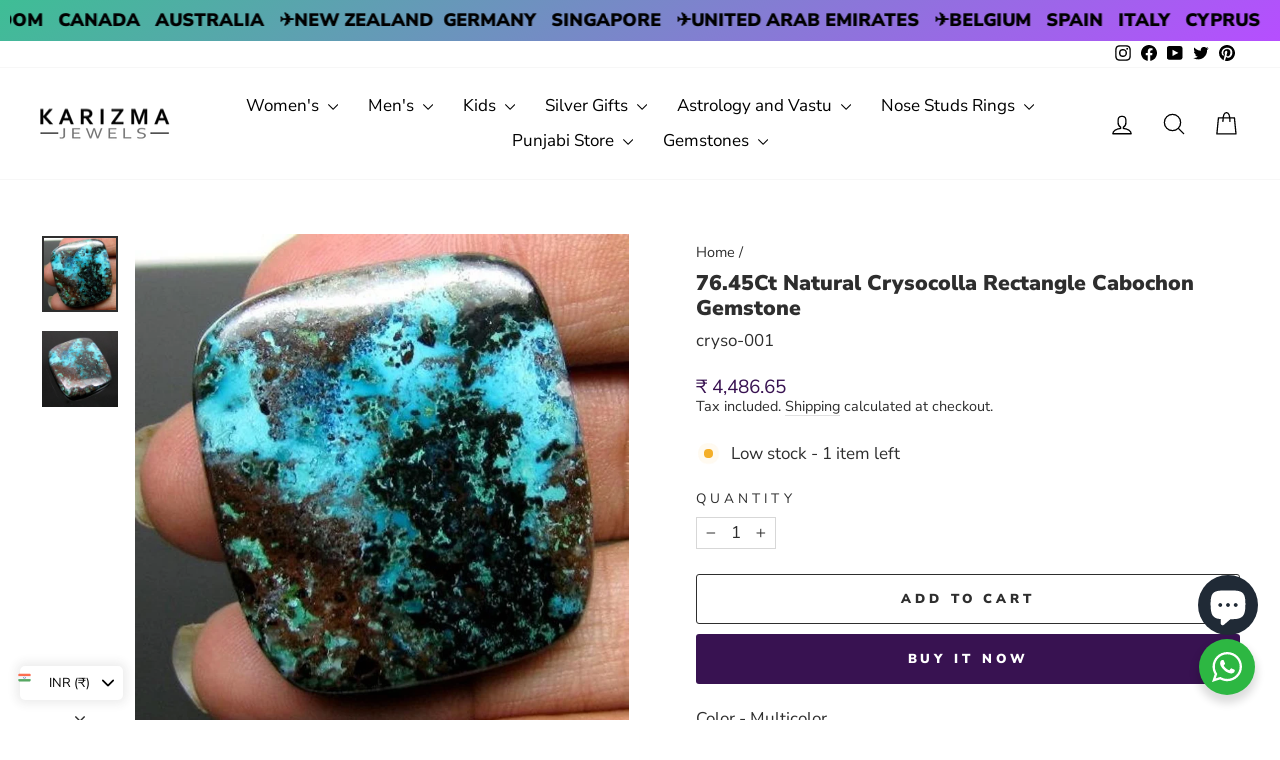

--- FILE ---
content_type: text/html; charset=utf-8
request_url: https://karizmajewels.com/products/76-45ct-natural-crysocolla-rectangle-cabochon-gemstone
body_size: 50045
content:
<!doctype html>
<html class="no-js" lang="en" dir="ltr">
<head>
  <meta charset="utf-8">
  <meta http-equiv="X-UA-Compatible" content="IE=edge,chrome=1">
  <meta name="viewport" content="width=device-width,initial-scale=1">
  <meta name="theme-color" content="#381251">
  <link rel="canonical" href="https://karizmajewels.com/products/76-45ct-natural-crysocolla-rectangle-cabochon-gemstone">
  <link rel="preconnect" href="https://cdn.shopify.com" crossorigin>
  <link rel="preconnect" href="https://fonts.shopifycdn.com" crossorigin>
  <link rel="dns-prefetch" href="https://productreviews.shopifycdn.com">
  <link rel="dns-prefetch" href="https://ajax.googleapis.com">
  <link rel="dns-prefetch" href="https://maps.googleapis.com">
  <link rel="dns-prefetch" href="https://maps.gstatic.com"><link rel="shortcut icon" href="//karizmajewels.com/cdn/shop/files/karizmajewels-logo-vsmall_dc244cbf-58f9-418a-9895-3fb80f728fa7_32x32.png?v=1660293476" type="image/png" /><title>76.45Ct Natural Crysocolla Rectangle Cabochon Gemstone
&ndash; Karizma Jewels
</title>

      <meta name="description" content='Visit Karizma Jewels to buy 76.45Ct Natural Crysocolla Rectangle Cabochon Gemstone at most genuine prices online.'>
  
    <meta property="og:site_name" content="Karizma Jewels">
  <meta property="og:url" content="https://karizmajewels.com/products/76-45ct-natural-crysocolla-rectangle-cabochon-gemstone">
  <meta property="og:title" content="76.45Ct Natural Crysocolla Rectangle Cabochon Gemstone">
  <meta property="og:type" content="product">
  <meta property="og:description" content="Color - Multicolor Weight - 76.45 Carat Dimensions - 33mmX29mmX6.5mm Shape - Rectangle Cut - Cabochon Clarity- Opaque Origin - Africa"><meta property="og:image" content="http://karizmajewels.com/cdn/shop/products/cryso-001-2_7da98215-d929-45cd-858b-f11575e63168.jpg?v=1657884109">
    <meta property="og:image:secure_url" content="https://karizmajewels.com/cdn/shop/products/cryso-001-2_7da98215-d929-45cd-858b-f11575e63168.jpg?v=1657884109">
    <meta property="og:image:width" content="1000">
    <meta property="og:image:height" content="1000"><meta name="twitter:site" content="@karizmajewels">
  <meta name="twitter:card" content="summary_large_image">
  <meta name="twitter:title" content="76.45Ct Natural Crysocolla Rectangle Cabochon Gemstone">
  <meta name="twitter:description" content="Color - Multicolor Weight - 76.45 Carat Dimensions - 33mmX29mmX6.5mm Shape - Rectangle Cut - Cabochon Clarity- Opaque Origin - Africa">
<style data-shopify>@font-face {
  font-family: "Nunito Sans";
  font-weight: 900;
  font-style: normal;
  font-display: swap;
  src: url("//karizmajewels.com/cdn/fonts/nunito_sans/nunitosans_n9.7c8361b4d4b107a1ae763a04d17da4306d42d1fa.woff2") format("woff2"),
       url("//karizmajewels.com/cdn/fonts/nunito_sans/nunitosans_n9.0fba11ee991257fbb4fc505a97be2e3d5884cf66.woff") format("woff");
}

  @font-face {
  font-family: "Nunito Sans";
  font-weight: 400;
  font-style: normal;
  font-display: swap;
  src: url("//karizmajewels.com/cdn/fonts/nunito_sans/nunitosans_n4.0276fe080df0ca4e6a22d9cb55aed3ed5ba6b1da.woff2") format("woff2"),
       url("//karizmajewels.com/cdn/fonts/nunito_sans/nunitosans_n4.b4964bee2f5e7fd9c3826447e73afe2baad607b7.woff") format("woff");
}


  @font-face {
  font-family: "Nunito Sans";
  font-weight: 600;
  font-style: normal;
  font-display: swap;
  src: url("//karizmajewels.com/cdn/fonts/nunito_sans/nunitosans_n6.6e9464eba570101a53130c8130a9e17a8eb55c21.woff2") format("woff2"),
       url("//karizmajewels.com/cdn/fonts/nunito_sans/nunitosans_n6.25a0ac0c0a8a26038c7787054dd6058dfbc20fa8.woff") format("woff");
}

  @font-face {
  font-family: "Nunito Sans";
  font-weight: 400;
  font-style: italic;
  font-display: swap;
  src: url("//karizmajewels.com/cdn/fonts/nunito_sans/nunitosans_i4.6e408730afac1484cf297c30b0e67c86d17fc586.woff2") format("woff2"),
       url("//karizmajewels.com/cdn/fonts/nunito_sans/nunitosans_i4.c9b6dcbfa43622b39a5990002775a8381942ae38.woff") format("woff");
}

  @font-face {
  font-family: "Nunito Sans";
  font-weight: 600;
  font-style: italic;
  font-display: swap;
  src: url("//karizmajewels.com/cdn/fonts/nunito_sans/nunitosans_i6.e62a4aa1de9af615155fca680231620b75369d24.woff2") format("woff2"),
       url("//karizmajewels.com/cdn/fonts/nunito_sans/nunitosans_i6.84ec3dfef4c401afbcd538286a9d65b772072e4b.woff") format("woff");
}

</style><link href="//karizmajewels.com/cdn/shop/t/13/assets/theme.css?v=74841372681616437811751636127" rel="stylesheet" type="text/css" media="all" />
<style data-shopify>:root {
    --typeHeaderPrimary: "Nunito Sans";
    --typeHeaderFallback: sans-serif;
    --typeHeaderSize: 25px;
    --typeHeaderWeight: 900;
    --typeHeaderLineHeight: 1.2;
    --typeHeaderSpacing: 0.0em;

    --typeBasePrimary:"Nunito Sans";
    --typeBaseFallback:sans-serif;
    --typeBaseSize: 17px;
    --typeBaseWeight: 400;
    --typeBaseSpacing: 0.0em;
    --typeBaseLineHeight: 1.2;
    --typeBaselineHeightMinus01: 1.1;

    --typeCollectionTitle: 16px;

    --iconWeight: 3px;
    --iconLinecaps: round;

    
        --buttonRadius: 3px;
    

    --colorGridOverlayOpacity: 0.0;
    }

    .placeholder-content {
    background-image: linear-gradient(100deg, #ffffff 40%, #f7f7f7 63%, #ffffff 79%);
    }</style><script>
    document.documentElement.className = document.documentElement.className.replace('no-js', 'js');

    window.theme = window.theme || {};
    theme.routes = {
      home: "/",
      cart: "/cart.js",
      cartPage: "/cart",
      cartAdd: "/cart/add.js",
      cartChange: "/cart/change.js",
      search: "/search",
      predictiveSearch: "/search/suggest"
    };
    theme.strings = {
      soldOut: "Sold Out",
      unavailable: "Unavailable",
      inStockLabel: "In stock, ready to ship",
      oneStockLabel: "Low stock - [count] item left",
      otherStockLabel: "Low stock - [count] items left",
      willNotShipUntil: "Ready to ship [date]",
      willBeInStockAfter: "Back in stock [date]",
      waitingForStock: "Inventory on the way",
      savePrice: "Save [saved_amount]",
      cartEmpty: "Your cart is currently empty.",
      cartTermsConfirmation: "You must agree with the terms and conditions of sales to check out",
      searchCollections: "Collections",
      searchPages: "Pages",
      searchArticles: "Articles",
      productFrom: "from ",
      maxQuantity: "You can only have [quantity] of [title] in your cart."
    };
    theme.settings = {
      cartType: "drawer",
      isCustomerTemplate: false,
      moneyFormat: "\u003cspan class='money'\u003e${{amount}}\u003c\/span\u003e",
      saveType: "percent",
      productImageSize: "natural",
      productImageCover: true,
      predictiveSearch: true,
      predictiveSearchType: null,
      predictiveSearchVendor: false,
      predictiveSearchPrice: true,
      quickView: true,
      themeName: 'Impulse',
      themeVersion: "7.3.4"
    };
  </script>

  <script>window.performance && window.performance.mark && window.performance.mark('shopify.content_for_header.start');</script><meta name="google-site-verification" content="Bzi4bFWbYN6HHxNMbnghPegIvp2odbtAhCakvWhiyIc">
<meta id="shopify-digital-wallet" name="shopify-digital-wallet" content="/61990568141/digital_wallets/dialog">
<meta name="shopify-checkout-api-token" content="8ea14ba8634f0f0d1c3c83f3a3ec0da0">
<meta id="in-context-paypal-metadata" data-shop-id="61990568141" data-venmo-supported="false" data-environment="production" data-locale="en_US" data-paypal-v4="true" data-currency="USD">
<link rel="alternate" type="application/json+oembed" href="https://karizmajewels.com/products/76-45ct-natural-crysocolla-rectangle-cabochon-gemstone.oembed">
<script async="async" src="/checkouts/internal/preloads.js?locale=en-US"></script>
<script id="shopify-features" type="application/json">{"accessToken":"8ea14ba8634f0f0d1c3c83f3a3ec0da0","betas":["rich-media-storefront-analytics"],"domain":"karizmajewels.com","predictiveSearch":true,"shopId":61990568141,"locale":"en"}</script>
<script>var Shopify = Shopify || {};
Shopify.shop = "https-www-karizmajewels-com.myshopify.com";
Shopify.locale = "en";
Shopify.currency = {"active":"USD","rate":"1.0"};
Shopify.country = "US";
Shopify.theme = {"name":"Impulse","id":131081273549,"schema_name":"Impulse","schema_version":"7.3.4","theme_store_id":857,"role":"main"};
Shopify.theme.handle = "null";
Shopify.theme.style = {"id":null,"handle":null};
Shopify.cdnHost = "karizmajewels.com/cdn";
Shopify.routes = Shopify.routes || {};
Shopify.routes.root = "/";</script>
<script type="module">!function(o){(o.Shopify=o.Shopify||{}).modules=!0}(window);</script>
<script>!function(o){function n(){var o=[];function n(){o.push(Array.prototype.slice.apply(arguments))}return n.q=o,n}var t=o.Shopify=o.Shopify||{};t.loadFeatures=n(),t.autoloadFeatures=n()}(window);</script>
<script id="shop-js-analytics" type="application/json">{"pageType":"product"}</script>
<script defer="defer" async type="module" src="//karizmajewels.com/cdn/shopifycloud/shop-js/modules/v2/client.init-shop-cart-sync_BT-GjEfc.en.esm.js"></script>
<script defer="defer" async type="module" src="//karizmajewels.com/cdn/shopifycloud/shop-js/modules/v2/chunk.common_D58fp_Oc.esm.js"></script>
<script defer="defer" async type="module" src="//karizmajewels.com/cdn/shopifycloud/shop-js/modules/v2/chunk.modal_xMitdFEc.esm.js"></script>
<script type="module">
  await import("//karizmajewels.com/cdn/shopifycloud/shop-js/modules/v2/client.init-shop-cart-sync_BT-GjEfc.en.esm.js");
await import("//karizmajewels.com/cdn/shopifycloud/shop-js/modules/v2/chunk.common_D58fp_Oc.esm.js");
await import("//karizmajewels.com/cdn/shopifycloud/shop-js/modules/v2/chunk.modal_xMitdFEc.esm.js");

  window.Shopify.SignInWithShop?.initShopCartSync?.({"fedCMEnabled":true,"windoidEnabled":true});

</script>
<script>(function() {
  var isLoaded = false;
  function asyncLoad() {
    if (isLoaded) return;
    isLoaded = true;
    var urls = ["https:\/\/static2.rapidsearch.dev\/resultpage.js?shop=https-www-karizmajewels-com.myshopify.com","https:\/\/cdn.nfcube.com\/instafeed-2a31511bb5fd5b9be04fcd849d8ec252.js?shop=https-www-karizmajewels-com.myshopify.com","https:\/\/cdncozyantitheft.addons.business\/js\/script_tags\/https-www-karizmajewels-com\/Ac0TBmXDS1FDARSv2EYVkHEb3NxBhSh2.js?shop=https-www-karizmajewels-com.myshopify.com","https:\/\/sr-cdn.shiprocket.in\/sr-promise\/static\/uc.js?channel_id=4\u0026sr_company_id=79663\u0026shop=https-www-karizmajewels-com.myshopify.com","https:\/\/sr-cdn.shiprocket.in\/sr-promise\/static\/uc.js?channel_id=4\u0026sr_company_id=2804408\u0026shop=https-www-karizmajewels-com.myshopify.com"];
    for (var i = 0; i < urls.length; i++) {
      var s = document.createElement('script');
      s.type = 'text/javascript';
      s.async = true;
      s.src = urls[i];
      var x = document.getElementsByTagName('script')[0];
      x.parentNode.insertBefore(s, x);
    }
  };
  if(window.attachEvent) {
    window.attachEvent('onload', asyncLoad);
  } else {
    window.addEventListener('load', asyncLoad, false);
  }
})();</script>
<script id="__st">var __st={"a":61990568141,"offset":19800,"reqid":"1b9961ed-53e2-415f-a170-689be991a142-1769210642","pageurl":"karizmajewels.com\/products\/76-45ct-natural-crysocolla-rectangle-cabochon-gemstone","u":"bd7b69ffd6fb","p":"product","rtyp":"product","rid":7004143681741};</script>
<script>window.ShopifyPaypalV4VisibilityTracking = true;</script>
<script id="captcha-bootstrap">!function(){'use strict';const t='contact',e='account',n='new_comment',o=[[t,t],['blogs',n],['comments',n],[t,'customer']],c=[[e,'customer_login'],[e,'guest_login'],[e,'recover_customer_password'],[e,'create_customer']],r=t=>t.map((([t,e])=>`form[action*='/${t}']:not([data-nocaptcha='true']) input[name='form_type'][value='${e}']`)).join(','),a=t=>()=>t?[...document.querySelectorAll(t)].map((t=>t.form)):[];function s(){const t=[...o],e=r(t);return a(e)}const i='password',u='form_key',d=['recaptcha-v3-token','g-recaptcha-response','h-captcha-response',i],f=()=>{try{return window.sessionStorage}catch{return}},m='__shopify_v',_=t=>t.elements[u];function p(t,e,n=!1){try{const o=window.sessionStorage,c=JSON.parse(o.getItem(e)),{data:r}=function(t){const{data:e,action:n}=t;return t[m]||n?{data:e,action:n}:{data:t,action:n}}(c);for(const[e,n]of Object.entries(r))t.elements[e]&&(t.elements[e].value=n);n&&o.removeItem(e)}catch(o){console.error('form repopulation failed',{error:o})}}const l='form_type',E='cptcha';function T(t){t.dataset[E]=!0}const w=window,h=w.document,L='Shopify',v='ce_forms',y='captcha';let A=!1;((t,e)=>{const n=(g='f06e6c50-85a8-45c8-87d0-21a2b65856fe',I='https://cdn.shopify.com/shopifycloud/storefront-forms-hcaptcha/ce_storefront_forms_captcha_hcaptcha.v1.5.2.iife.js',D={infoText:'Protected by hCaptcha',privacyText:'Privacy',termsText:'Terms'},(t,e,n)=>{const o=w[L][v],c=o.bindForm;if(c)return c(t,g,e,D).then(n);var r;o.q.push([[t,g,e,D],n]),r=I,A||(h.body.append(Object.assign(h.createElement('script'),{id:'captcha-provider',async:!0,src:r})),A=!0)});var g,I,D;w[L]=w[L]||{},w[L][v]=w[L][v]||{},w[L][v].q=[],w[L][y]=w[L][y]||{},w[L][y].protect=function(t,e){n(t,void 0,e),T(t)},Object.freeze(w[L][y]),function(t,e,n,w,h,L){const[v,y,A,g]=function(t,e,n){const i=e?o:[],u=t?c:[],d=[...i,...u],f=r(d),m=r(i),_=r(d.filter((([t,e])=>n.includes(e))));return[a(f),a(m),a(_),s()]}(w,h,L),I=t=>{const e=t.target;return e instanceof HTMLFormElement?e:e&&e.form},D=t=>v().includes(t);t.addEventListener('submit',(t=>{const e=I(t);if(!e)return;const n=D(e)&&!e.dataset.hcaptchaBound&&!e.dataset.recaptchaBound,o=_(e),c=g().includes(e)&&(!o||!o.value);(n||c)&&t.preventDefault(),c&&!n&&(function(t){try{if(!f())return;!function(t){const e=f();if(!e)return;const n=_(t);if(!n)return;const o=n.value;o&&e.removeItem(o)}(t);const e=Array.from(Array(32),(()=>Math.random().toString(36)[2])).join('');!function(t,e){_(t)||t.append(Object.assign(document.createElement('input'),{type:'hidden',name:u})),t.elements[u].value=e}(t,e),function(t,e){const n=f();if(!n)return;const o=[...t.querySelectorAll(`input[type='${i}']`)].map((({name:t})=>t)),c=[...d,...o],r={};for(const[a,s]of new FormData(t).entries())c.includes(a)||(r[a]=s);n.setItem(e,JSON.stringify({[m]:1,action:t.action,data:r}))}(t,e)}catch(e){console.error('failed to persist form',e)}}(e),e.submit())}));const S=(t,e)=>{t&&!t.dataset[E]&&(n(t,e.some((e=>e===t))),T(t))};for(const o of['focusin','change'])t.addEventListener(o,(t=>{const e=I(t);D(e)&&S(e,y())}));const B=e.get('form_key'),M=e.get(l),P=B&&M;t.addEventListener('DOMContentLoaded',(()=>{const t=y();if(P)for(const e of t)e.elements[l].value===M&&p(e,B);[...new Set([...A(),...v().filter((t=>'true'===t.dataset.shopifyCaptcha))])].forEach((e=>S(e,t)))}))}(h,new URLSearchParams(w.location.search),n,t,e,['guest_login'])})(!0,!0)}();</script>
<script integrity="sha256-4kQ18oKyAcykRKYeNunJcIwy7WH5gtpwJnB7kiuLZ1E=" data-source-attribution="shopify.loadfeatures" defer="defer" src="//karizmajewels.com/cdn/shopifycloud/storefront/assets/storefront/load_feature-a0a9edcb.js" crossorigin="anonymous"></script>
<script data-source-attribution="shopify.dynamic_checkout.dynamic.init">var Shopify=Shopify||{};Shopify.PaymentButton=Shopify.PaymentButton||{isStorefrontPortableWallets:!0,init:function(){window.Shopify.PaymentButton.init=function(){};var t=document.createElement("script");t.src="https://karizmajewels.com/cdn/shopifycloud/portable-wallets/latest/portable-wallets.en.js",t.type="module",document.head.appendChild(t)}};
</script>
<script data-source-attribution="shopify.dynamic_checkout.buyer_consent">
  function portableWalletsHideBuyerConsent(e){var t=document.getElementById("shopify-buyer-consent"),n=document.getElementById("shopify-subscription-policy-button");t&&n&&(t.classList.add("hidden"),t.setAttribute("aria-hidden","true"),n.removeEventListener("click",e))}function portableWalletsShowBuyerConsent(e){var t=document.getElementById("shopify-buyer-consent"),n=document.getElementById("shopify-subscription-policy-button");t&&n&&(t.classList.remove("hidden"),t.removeAttribute("aria-hidden"),n.addEventListener("click",e))}window.Shopify?.PaymentButton&&(window.Shopify.PaymentButton.hideBuyerConsent=portableWalletsHideBuyerConsent,window.Shopify.PaymentButton.showBuyerConsent=portableWalletsShowBuyerConsent);
</script>
<script>
  function portableWalletsCleanup(e){e&&e.src&&console.error("Failed to load portable wallets script "+e.src);var t=document.querySelectorAll("shopify-accelerated-checkout .shopify-payment-button__skeleton, shopify-accelerated-checkout-cart .wallet-cart-button__skeleton"),e=document.getElementById("shopify-buyer-consent");for(let e=0;e<t.length;e++)t[e].remove();e&&e.remove()}function portableWalletsNotLoadedAsModule(e){e instanceof ErrorEvent&&"string"==typeof e.message&&e.message.includes("import.meta")&&"string"==typeof e.filename&&e.filename.includes("portable-wallets")&&(window.removeEventListener("error",portableWalletsNotLoadedAsModule),window.Shopify.PaymentButton.failedToLoad=e,"loading"===document.readyState?document.addEventListener("DOMContentLoaded",window.Shopify.PaymentButton.init):window.Shopify.PaymentButton.init())}window.addEventListener("error",portableWalletsNotLoadedAsModule);
</script>

<script type="module" src="https://karizmajewels.com/cdn/shopifycloud/portable-wallets/latest/portable-wallets.en.js" onError="portableWalletsCleanup(this)" crossorigin="anonymous"></script>
<script nomodule>
  document.addEventListener("DOMContentLoaded", portableWalletsCleanup);
</script>

<link id="shopify-accelerated-checkout-styles" rel="stylesheet" media="screen" href="https://karizmajewels.com/cdn/shopifycloud/portable-wallets/latest/accelerated-checkout-backwards-compat.css" crossorigin="anonymous">
<style id="shopify-accelerated-checkout-cart">
        #shopify-buyer-consent {
  margin-top: 1em;
  display: inline-block;
  width: 100%;
}

#shopify-buyer-consent.hidden {
  display: none;
}

#shopify-subscription-policy-button {
  background: none;
  border: none;
  padding: 0;
  text-decoration: underline;
  font-size: inherit;
  cursor: pointer;
}

#shopify-subscription-policy-button::before {
  box-shadow: none;
}

      </style>

<script>window.performance && window.performance.mark && window.performance.mark('shopify.content_for_header.end');</script>

  <script src="//karizmajewels.com/cdn/shop/t/13/assets/vendor-scripts-v11.js" defer="defer"></script><script src="//karizmajewels.com/cdn/shop/t/13/assets/theme.js?v=137436199022560166481722588316" defer="defer"></script>
  


  <script type="text/javascript">
    window.RapidSearchAdmin = false;
  </script>


   
<!-- BEGIN app block: shopify://apps/essential-announcer/blocks/app-embed/93b5429f-c8d6-4c33-ae14-250fd84f361b --><script>
  
    window.essentialAnnouncementConfigs = [{"id":"acef53d0-494b-42c4-b723-1db552814f29","createdAt":"2024-07-03T13:44:35.799+00:00","name":"Remedial Jewelry ","title":"Red Book Remedial Products","subheading":"Buy Pure and Authentic items","style":{"icon":{"size":32,"originalColor":true,"color":{"hex":"#333333"},"background":{"hex":"#ffffff","alpha":0,"rgba":"rgba(255, 255, 255, 0)"},"cornerRadius":4},"selectedTemplate":"custom","position":"top-page","stickyBar":true,"backgroundType":"singleBackground","singleColor":"#EAE5D7","gradientTurn":"90","gradientStart":"#DDDDDD","gradientEnd":"#FFFFFF","borderRadius":"0","borderSize":"0","borderColor":"#c5c8d1","titleSize":"18","titleColor":"#4c0888","font":"","subheadingSize":"14","subheadingColor":"#2e0471","buttonBackgroundColor":"#400585","buttonFontSize":"14","buttonFontColor":"#FFFFFF","buttonBorderRadius":"4","couponCodeButtonOutlineColor":"#202223","couponCodeButtonIconColor":"#202223","couponCodeButtonFontColor":"#202223","couponCodeButtonFontSize":"14","couponCodeButtonBorderRadius":"4","closeIconColor":"#6d7175","arrowIconColor":"#6d7175","spacing":{"insideTop":10,"insideBottom":10,"outsideTop":0,"outsideBottom":10}},"announcementType":"simple","announcementPlacement":"on-products","published":true,"showOnProducts":[{"id":"gid://shopify/Product/7010593407181","handle":"2pc-old-copper-coins-with-hole-for-red-book-remedies-and-astrology","title":"2pc Old copper coins with hole for red book remedies and astrology"},{"id":"gid://shopify/Product/7010593636557","handle":"2pc-stainless-steel-cut-plate-square-pieces-chokor-for-astrology-and-reed-book-remedy","title":"2pc Stainless steel cut plate square pieces chokor for astrology and reed book remedy"},{"id":"gid://shopify/Product/7115535745229","handle":"3-metal-tin-dhattu-gold-silver-copper-finger-ring-for-red-book-remedy-astrology","title":"3 Metal Tin Dhattu Gold Silver Copper finger Ring for Red book remedy astrology"},{"id":"gid://shopify/Product/7010593964237","handle":"4pc-set-iron-steel-round-ball-for-lal-kitab-remedy-and-astrology","title":"4pc Set iron Steel Round Ball for lal kitab remedy and astrology"},{"id":"gid://shopify/Product/7009543323853","handle":"brass-pital-solid-horse-for-astrology-lal-kitab-and-red-book-remedies","title":"Brass Pital solid Horse for Astrology Lal Kitab and red book remedies"},{"id":"gid://shopify/Product/7007772901581","handle":"copper-old-coins-for-lal-kitab-remedy-and-astrology","title":"Copper Old Coins for lal kitab remedy and astrology"},{"id":"gid://shopify/Product/7039548555469","handle":"copper-square-piece-pendant-for-lal-kitab-and-astrology-remedy","title":"Copper square piece pendant for lal kitab and astrology remedy"},{"id":"gid://shopify/Product/7007810224333","handle":"pure-silver-jointless-mens-soild-kara-bangle-bracelet","title":"Custom order - Pure Silver Jointless soild Kada Bangle Bracelet"},{"id":"gid://shopify/Product/7009543520461","handle":"golden-brass-swastik-wall-hanging-for-astrology-lal-kitab-and-red-book-remedies","title":"Golden Brass Swastik Wall Hanging for Astrology Lal Kitab and red book remedies"},{"id":"gid://shopify/Product/7007932088525","handle":"handmade-jointless-solid-pure-silver-plain-bangle-bracelet-kada","title":"Handmade Jointless Solid Pure Silver Plain Bangle Bracelet Kada"},{"id":"gid://shopify/Product/7015426883789","handle":"pure-silver-jointless-mens-bangle-bracelet-sikh-kara-get-it-customized","title":"Jointless Pure Silver Mens solid Kada Bangle Bracelet"},{"id":"gid://shopify/Product/7277938540749","handle":"copper-coin-pendant","title":"Old Copper Coin Pendant for Astrology"},{"id":"gid://shopify/Product/7008840941773","handle":"pure-copper-crocodile-for-astrology-lal-kitab-and-red-book-remedies","title":"Pure Copper Crocodile for Astrology Lal Kitab and red book remedies"},{"id":"gid://shopify/Product/7013337759949","handle":"pure-copper-dog-for-astrology-lal-kitab-and-red-book-remedies","title":"Pure Copper Dog for Astrology Lal Kitab and red book remedies"},{"id":"gid://shopify/Product/7008843661517","handle":"pure-copper-elephant-for-astrology-lal-kitab-and-red-book-remedies-1","title":"Pure Copper Elephant for Astrology Lal Kitab and red book remedies"},{"id":"gid://shopify/Product/7009542865101","handle":"pure-copper-elephant-for-astrology-lal-kitab-and-red-book-remedies-2","title":"Pure Copper Elephant for Astrology Lal Kitab and red book remedies"},{"id":"gid://shopify/Product/7009542963405","handle":"pure-copper-elephant-for-astrology-lal-kitab-and-red-book-remedies-3","title":"Pure Copper Elephant for Astrology Lal Kitab and red book remedies"},{"id":"gid://shopify/Product/7009543160013","handle":"pure-copper-elephant-for-astrology-lal-kitab-and-red-book-remedies-4","title":"Pure Copper Elephant for Astrology Lal Kitab and red book remedies"},{"id":"gid://shopify/Product/8796842721485","handle":"pure-silver-bird-parrot-puja-and-gifting-idol-statue-and-astrology-worship-purpose","title":"Pure Silver Bird (Parrot) Puja and Gifting Idol statue and astrology worship purpose"},{"id":"gid://shopify/Product/7007796887757","handle":"pure-silver-brick-rectangle-shape-chandi-ki-int-for-lal-kitab-remedy-and-astrology","title":"Pure Silver Brick rectangle shape chandi ki int for lal kitab remedy and astrology"},{"id":"gid://shopify/Product/7010590523597","handle":"pure-silver-crocodile-for-astrology-lal-kitab-and-red-book-remedies","title":"Pure silver Crocodile for Astrology Lal Kitab and red book remedies"},{"id":"gid://shopify/Product/7010916729037","handle":"pure-silver-elephant-lucky-gajraj-chandi-ka-hathy-lal-kitab-remedy-solid-inside-111","title":"Pure Silver Elephant Lucky Gajraj chandi ka Hathy Lal kitab remedy solid inside"},{"id":"gid://shopify/Product/8796840132813","handle":"pure-silver-hindu-religious-goddess-lakshmi-laxmi-owl-idol-statue-and-astrology-worship-purpose","title":"Pure Silver Hindu Religious Goddess Laxmi OWL Idol statue and astrology worship purpose"},{"id":"gid://shopify/Product/7010593374413","handle":"pure-silver-nandi-idol-statue-for-puja-and-astrology-worship-purpose","title":"Pure silver Nandi idol/statue for puja and astrology worship purpose"},{"id":"gid://shopify/Product/8796844654797","handle":"pure-silver-nandi-idol-statue-for-puja-and-astrology-worship-purpose-1","title":"Pure silver Nandi idol/statue for puja and astrology worship purpose"},{"id":"gid://shopify/Product/8897691877581","handle":"pure-silver-solid-ball-chandi-ki-thos-goli-2-loops-pendant-in-silver","title":"Pure silver Solid Ball for astrology chandi ki Goli 2 Loops Pendant"},{"id":"gid://shopify/Product/7010598027469","handle":"pure-silver-strip-1-inch-wide-for-astrology-and-red-book-remedy","title":"Pure silver strip chandi ki patti 1 inch wide for Astrology and red book remedy"},{"id":"gid://shopify/Product/7007788990669","handle":"pure-silver-wire-1-25-inch-long-43-pieces-for-red-book-remedy-lal-kitab-ke-upaye","title":"Pure Silver Wire 1.25 Inch Long 43 pieces for Red Book Remedy Lal Kitab ke upaye"},{"id":"gid://shopify/Product/7266445689037","handle":"pure-solid-silver-plain-coin-round-piece-astrology-healing-chandi-ka-tukra","title":"Pure Solid Silver Plain Coin Round Piece Astrology healing Chandi ka Tukra"},{"id":"gid://shopify/Product/7004457402573","handle":"pure-solid-silver-square-piece-chokor-pendant-lal-kitab-astrology","title":"Pure Solid Silver Square Piece (Chokor) Pendant lal kitab astrology"},{"id":"gid://shopify/Product/7267478307021","handle":"pure-solid-silver-square-piece-astrology-healing-chandi-ka-tukra","title":"Pure Solid Silver Square Piece Astrology healing Chandi ka Tukra"},{"id":"gid://shopify/Product/7010593931469","handle":"pure-solid-silver-square-piece-ball-chokor-goli-pendant-for-lal-kitab-astrology","title":"Pure Solid Silver Square Piece ball Chokor goli Pendant for lal kitab astrology"},{"id":"gid://shopify/Product/7040655589581","handle":"pure-silver-square-piece-chokor-astrology-pendant","title":"Pure Solid Silver Square Piece Chokor Pendant astrology"},{"id":"gid://shopify/Product/7124218675405","handle":"pure-solid-silver-square-piece-chokor-pendant-for-lal-kitab-astrology","title":"Pure Solid Silver Square Piece Chokor Pendant for lal kitab astrology"},{"id":"gid://shopify/Product/7010595143885","handle":"real-silver-naag-naagin-shivratri-shiva-pooja-snakes-pair-astrology-remedy","title":"Real Silver Naag Naagin shivratri shiva Pooja Snakes Pair astrology remedy"},{"id":"gid://shopify/Product/7009566359757","handle":"real-silver-swastik-pooja-astrology-red-book-lal-kitab-remedy","title":"Real Silver Swastik Pooja Astrology red book lal kitab remedy"},{"id":"gid://shopify/Product/8740939464909","handle":"red-meena-pure-silver-bangles-for-astrlogy","title":"Red meena line Pure Silver Bangles for Astrology"},{"id":"gid://shopify/Product/7007954141389","handle":"shani-ka-challa-iron-ring-adjustable-for-men-and-women-astrology-remedy","title":"Shani ka challa Iron Ring (Adjustable) for Men and Women astrology remedy"},{"id":"gid://shopify/Product/7244165677261","handle":"small-copper-old-coins-for-lal-kitab-remedy-and-astrology","title":"Small Copper Old Coins for lal kitab remedy and astrology"},{"id":"gid://shopify/Product/7027305316557","handle":"silver-snake-ring-chandi-ki-bejod-ring","title":"Snake Real Silver Ring for Astrology and red book remedy"},{"id":"gid://shopify/Product/7004449800397","handle":"solid-cast-jointless-copper-kara-bangle-bracelet-bejod-tambe-ka-kara","title":"Solid Cast Jointless Copper Kada Bangle Bracelet bejod tambe ka Unisex kara"},{"id":"gid://shopify/Product/8737688158413","handle":"solid-jointless-brass-kada-bangle-bejod-peetal-ka-kara-for-astrology","title":"Solid Jointless Brass Kada Bangle bejod peetal ka kara for astrology"},{"id":"gid://shopify/Product/7004423422157","handle":"solid-pure-silver-square-piece-chandi-ka-chokor-tukra-for-lal-kitab-and-astrology","title":"Solid Pure Silver Square Piece chandi ka chokor tukra for lal kitab and astrology"},{"id":"gid://shopify/Product/7007790891213","handle":"solid-silver-band-ring-jointless-chandi-ka-bejod-challa","title":"Solid Silver casted jointless ring band chandi ka bejod challa"},{"id":"gid://shopify/Product/7043929702605","handle":"1-inch-pure-solid-silver-square-piece-chokor-pendant-astrology","title":"Solid Silver Square Piece Chokor Pendant astrology"},{"id":"gid://shopify/Product/7021718733005","handle":"copper-ball-for-lal-kitab-remedy","title":"Taambe ki goli copper Ball for Lal Kitab remedy and Astrology"},{"id":"gid://shopify/Product/7224755617997","handle":"12pc-set-ranga-fish-for-lal-kitab-red-book-and-astrological-remedies","title":"12pc Set Ranga Fish for Lal kitab red book and astrological remedies"},{"id":"gid://shopify/Product/7277242581197","handle":"22k-real-gold-heart-pendant-for-lal-kitab-red-book-remedy","title":"22K Real Gold Heart Pendant for lal kitab red book remedy"},{"id":"gid://shopify/Product/7007923208397","handle":"3-dhattu-gold-silver-copper-ring-for-red-book-remedy","title":"3 Dhattu Gold Silver Copper Ring for Red book remedy"},{"id":"gid://shopify/Product/8744655585485","handle":"pure-silver-fish-for-lal-kitab-red-book-and-astrological-remedies","title":"925 Pure Silver Fish for Lal kitab red book and astrological remedies"},{"id":"gid://shopify/Product/7124211794125","handle":"925-pure-solid-silver-pooja-kalash-red-book-remedies","title":"925 Pure Solid Silver Pooja Kalash Red Book Remedies"},{"id":"gid://shopify/Product/7175280197837","handle":"925-silver-honey-container-dibbi-for-red-book-remedy-sindur-box-for-gift-4","title":"925 Silver honey container dibbi for red book remedy sindur box for gift"},{"id":"gid://shopify/Product/7241905504461","handle":"925-silver-honey-container-dibbi-for-red-book-remedy-sindur-box-for-gift","title":"925 Silver honey container dibbi for red book remedy sindur box for gift"},{"id":"gid://shopify/Product/7267477618893","handle":"925-silver-honey-container-dibbi-for-red-book-remedy-sindur-box-for-gift-1","title":"925 Silver honey container dibbi for red book remedy sindur box for gift"},{"id":"gid://shopify/Product/7267477913805","handle":"925-silver-honey-container-dibbi-for-red-book-remedy-sindur-box-for-gift-2","title":"925 Silver honey container dibbi for red book remedy sindur box for gift"},{"id":"gid://shopify/Product/7267477979341","handle":"925-silver-honey-container-dibbi-for-red-book-remedy-sindur-box-for-gift-3","title":"925 Silver honey container dibbi for red book remedy sindur box for gift"},{"id":"gid://shopify/Product/8759364747469","handle":"925-silver-honey-container-dibbi-for-red-book-remedy-sindur-box-for-gift-5","title":"925 Silver honey container dibbi for red book remedy sindur box for gift"},{"id":"gid://shopify/Product/8759365009613","handle":"925-silver-honey-container-dibbi-for-red-book-remedy-sindur-box-for-gift-6","title":"925 Silver honey container dibbi for red book remedy sindur box for gift"},{"id":"gid://shopify/Product/8759365173453","handle":"925-silver-honey-container-dibbi-for-red-book-remedy-sindur-box-for-gift-7","title":"925 Silver honey container dibbi for red book remedy sindur box for gift"},{"id":"gid://shopify/Product/7149616169165","handle":"beautiful-silver-cz-honey-container-dibbi-for-red-book-remedy-sindur-box-gift","title":"Beautiful Silver CZ honey container dibbi for red book remedy sindur box gift"},{"id":"gid://shopify/Product/7182961279181","handle":"black-kala-surma-powder-for-eyes-pooja-and-red-book-remedy-purpose","title":"Black kala Surma Powder for eyes, pooja and Red Book Remedy Purpose"},{"id":"gid://shopify/Product/7009543782605","handle":"brass-panchmukhi-naag-shesh-naag-for-temple-lal-kitab-and-red-book-remedies","title":"Brass Panchmukhi Naag shesh naag for Temple Lal Kitab and red book remedies"},{"id":"gid://shopify/Product/7007953912013","handle":"copper-fish-pendant-tamba-machli-for-red-book-remedies","title":"Copper Fish Pendant Tamba machli for Red Book remedies"},{"id":"gid://shopify/Product/7267477815501","handle":"cute-925-silver-honey-container-dibbi-for-red-book-remedy-sindur-box-for-gift","title":"Cute 925 Silver honey container dibbi for red book remedy sindur box for gift"},{"id":"gid://shopify/Product/7149616496845","handle":"cute-silver-cz-honey-container-dibbi-for-red-book-remedy-sindur-box-gift","title":"Cute Silver CZ honey container dibbi for red book remedy sindur box gift"},{"id":"gid://shopify/Product/7007781486797","handle":"handmade-jointless-solid-pure-silver-kada-plain-bangle-bracelet-arm-band","title":"Handmade Jointless Solid Pure Silver kada Plain Bangle Bracelet arm band"},{"id":"gid://shopify/Product/7009551286477","handle":"healing-silver-square-piece-chokor-pure-silver-remove-negativity-red-book-remedy","title":"Healing Silver Square Piece Chokor Pure Silver Remove Negativity Red book remedy"},{"id":"gid://shopify/Product/7182961377485","handle":"kala-surma-rock-stone-for-eyes-pooja-and-red-book-remedy-purpose","title":"kala Surma Rock Stone for eyes, pooja and Red Book Remedy Purpose"},{"id":"gid://shopify/Product/7017513320653","handle":"lead-ranga-elephant-haathi-for-lal-kitab-red-book-and-astrological-remedies-1","title":"Lead Ranga Elephant Haathi for Lal kitab red book and astrological remedies"},{"id":"gid://shopify/Product/7017513844941","handle":"lead-ranga-elephant-haathi-for-lal-kitab-red-book-and-astrological-remedies","title":"Lead Ranga Elephant Haathi for Lal kitab red book and astrological remedies"},{"id":"gid://shopify/Product/8759364976845","handle":"pure-925-silver-honey-container-dibbi-for-red-book-remedy-sindur-box-for-gift","title":"Pure 925 Silver honey container dibbi for red book remedy sindur box for gift"},{"id":"gid://shopify/Product/7009543651533","handle":"pure-brass-trishul-damru-with-stand-statue-for-lal-kitab-and-red-book-remedies","title":"Pure Brass Trishul Damru with Stand Statue for Lal Kitab and red book remedies"},{"id":"gid://shopify/Product/7010591277261","handle":"pure-copper-honey-container-dibbi-for-red-book-remedy-sindur-box","title":"Pure copper honey container dibbi for red book remedy sindur box"},{"id":"gid://shopify/Product/7007954010317","handle":"pure-copper-locket-pendant-container-open-able-for-red-book-remedy","title":"Pure Copper Locket Pendant Container (Open able) for red book remedy"},{"id":"gid://shopify/Product/7008848314573","handle":"pure-gold-square-piece-chokor-for-lal-kitab-red-book-remedy","title":"Pure Gold square piece chokor for lal kitab red book remedy"},{"id":"gid://shopify/Product/7010962407629","handle":"pure-gold-square-piece-pendant-for-lal-kitab-red-book-remedy","title":"Pure Gold Square piece pendant for lal kitab red book remedy"},{"id":"gid://shopify/Product/7009513898189","handle":"pure-silver-ahoi-mata-figure-embossed-on-plate-for-red-book-remedies","title":"Pure Silver Ahoi Mata figure embossed on plate for red book remedies"},{"id":"gid://shopify/Product/7027292799181","handle":"copy-of-pure-silver-honey-container-dibbi-for-red-book-remedy-sindur-box-gift-1","title":"Pure silver container for honey dibbi red book remedy sindur box"},{"id":"gid://shopify/Product/7009513439437","handle":"pure-silver-cow-figure-embossed-on-plate-for-red-book-remedies","title":"Pure Silver Cow figure embossed on plate for red book remedies"},{"id":"gid://shopify/Product/7009513275597","handle":"pure-silver-elephant-figure-embossed-on-plate-for-red-book-remedies","title":"Pure Silver Elephant figure embossed on plate for red book remedies"},{"id":"gid://shopify/Product/7009020739789","handle":"pure-silver-home-house-for-vastu-and-red-book-remedies-2","title":"Pure Silver Home house for Vastu and red book remedies"},{"id":"gid://shopify/Product/7013320425677","handle":"pure-silver-home-house-for-vastu-and-red-book-remedies","title":"Pure Silver Home house for Vastu and red book remedies"},{"id":"gid://shopify/Product/7017515155661","handle":"pure-silver-home-house-for-vastu-and-red-book-remedies-1","title":"Pure Silver Home house for Vastu and red book remedies"},{"id":"gid://shopify/Product/7007945752781","handle":"pure-silver-honey-container-dibbi-for-red-book-remedy-sindur-box-gift-1","title":"Pure silver honey container dibbi for red book remedy sindur box gift"},{"id":"gid://shopify/Product/7009512128717","handle":"pure-silver-honey-container-dibbi-for-red-book-remedy-sindur-box-gift-2","title":"Pure silver honey container dibbi for red book remedy sindur box gift"},{"id":"gid://shopify/Product/7009512390861","handle":"pure-silver-honey-container-dibbi-for-red-book-remedy-sindur-box-gift-3","title":"Pure silver honey container dibbi for red book remedy sindur box gift"},{"id":"gid://shopify/Product/7009512653005","handle":"pure-silver-honey-container-dibbi-for-red-book-remedy-sindur-box-gift-4","title":"Pure silver honey container dibbi for red book remedy sindur box gift"},{"id":"gid://shopify/Product/7009512882381","handle":"pure-silver-honey-container-dibbi-for-red-book-remedy-sindur-box-gift-5","title":"Pure silver honey container dibbi for red book remedy sindur box gift"},{"id":"gid://shopify/Product/7009513046221","handle":"pure-silver-honey-container-dibbi-for-red-book-remedy-sindur-box-gift-6","title":"Pure silver honey container dibbi for red book remedy sindur box gift"},{"id":"gid://shopify/Product/7010993340621","handle":"pure-silver-honey-container-dibbi-for-red-book-remedy-sindur-box-gift-11","title":"Pure silver honey container dibbi for red book remedy sindur box gift"},{"id":"gid://shopify/Product/7010993438925","handle":"pure-silver-honey-container-dibbi-for-red-book-remedy-sindur-box-gift-21","title":"Pure silver honey container dibbi for red book remedy sindur box gift"},{"id":"gid://shopify/Product/7027285229773","handle":"pure-silver-honey-container-dibbi-for-red-book-remedy-sindur-box-gift","title":"Pure silver honey container dibbi for red book remedy sindur box gift"},{"id":"gid://shopify/Product/7007945687245","handle":"pure-silver-honey-container-dibbi-for-red-book-remedy-square-sindur-box-gift","title":"Pure silver honey container dibbi for red book remedy square sindur box gift"},{"id":"gid://shopify/Product/7010993504461","handle":"pure-silver-honey-container-screw-dibbi-for-red-book-remedy-sindur-box-gift","title":"Pure silver honey container screw dibbi for red book remedy sindur box gift"},{"id":"gid://shopify/Product/7009557840077","handle":"pure-silver-oxidized-honey-container-dibbi-for-red-book-remedy-sindur-box-gift","title":"Pure silver Oxidized honey container dibbi for red book remedy sindur box gift"},{"id":"gid://shopify/Product/7009513668813","handle":"pure-silver-tongue-figure-embossed-on-plate-for-red-book-remedies","title":"Pure Silver tongue figure embossed on plate for red book remedies"},{"id":"gid://shopify/Product/7007945261261","handle":"pure-silver-tortoise-turtle-for-vastu-and-red-book-remedies-2","title":"Pure Silver Tortoise turtle for Vastu and red book remedies"},{"id":"gid://shopify/Product/7007945392333","handle":"pure-silver-tortoise-turtle-for-vastu-and-red-book-remedies-3","title":"Pure Silver Tortoise turtle for Vastu and red book remedies"},{"id":"gid://shopify/Product/7013334712525","handle":"pure-silver-tortoise-turtle-for-vastu-and-red-book-remedies","title":"Pure Silver Tortoise turtle for Vastu and red book remedies"},{"id":"gid://shopify/Product/7007789056205","handle":"pure-silver-wire-1-inch-long-15-pieces-for-red-book-remedy-lal-kitab-ke-upaye","title":"Pure Silver Wire 1 Inch Long 15 pieces for Red Book Remedy Lal Kitab ke upaye"},{"id":"gid://shopify/Product/7124211073229","handle":"pure-solid-silver-pooja-kalash-red-book-remedies","title":"Pure Solid Silver Pooja Kalash Red Book Remedies"},{"id":"gid://shopify/Product/7152927637709","handle":"ranga-challa-for-lal-kitab-red-book-and-astrological-remedies","title":"Ranga Challa for Lal kitab red book and astrological remedies"},{"id":"gid://shopify/Product/7152927408333","handle":"ranga-naag-nagin-snake-pair-for-lal-kitab-red-book-and-astrological-remedies","title":"Ranga Naag Nagin snake pair for Lal kitab red book and astrological remedies"},{"id":"gid://shopify/Product/7241905471693","handle":"real-925-silver-honey-container-dibbi-for-red-book-remedy-sindur-box-for-gift","title":"Real 925 Silver honey container dibbi for red book remedy sindur box for gift"},{"id":"gid://shopify/Product/8759364845773","handle":"real-925-silver-honey-container-dibbi-for-red-book-remedy-sindur-box-for-gift-1","title":"Real 925 Silver honey container dibbi for red book remedy sindur box for gift"},{"id":"gid://shopify/Product/8759364878541","handle":"real-925-silver-honey-container-dibbi-for-red-book-remedy-sindur-box-for-gift-2","title":"Real 925 Silver honey container dibbi for red book remedy sindur box for gift"},{"id":"gid://shopify/Product/7124210024653","handle":"real-silver-plate-laxmi-ganesh-10gram-red-book-remedy","title":"Real Silver Plate Laxmi Ganesh 10Gram Red Book Remedy"},{"id":"gid://shopify/Product/7008862798029","handle":"solid-pure-silver-full-round-ball-goli-for-red-book-remedy","title":"Solid Pure Silver Full Round Ball Goli for Red Book Remedy"},{"id":"gid://shopify/Product/7004446425293","handle":"1-inch-pure-silver-square-piece-chandi-ka-chokor","title":"1 Inch Pure Silver Square Piece Chandi ka chokor"},{"id":"gid://shopify/Product/7007928189133","handle":"1-inch-ranga-chokor-square-piece-of-lead-for-lal-kitab-remedy","title":"1 Inch Ranga chokor square piece of  lead for Lal Kitab remedy"},{"id":"gid://shopify/Product/7007783551181","handle":"silver-powder-dust-chandi-ka-bura-lal-kitab-remedy","title":"Silver Powder dust - Chandi ka bura - lal kitab remedy"},{"id":"gid://shopify/Product/7007941886157","handle":"2pc-set-of-ranga-goli-lead-ball-for-lal-kitab-remedy","title":"2pc set of Ranga goli lead Ball for Lal Kitab remedy"},{"id":"gid://shopify/Product/7009544110285","handle":"ranga-goli-lead-ball-pendant-for-lal-kitab-remedy","title":"Ranga goli lead Ball Pendant for Lal Kitab remedy"},{"id":"gid://shopify/Product/7007923994829","handle":"set-of-ranga-goli-lead-ball-for-lal-kitab-remedy","title":"Set of Ranga goli lead Ball  for Lal Kitab remedy"},{"id":"gid://shopify/Product/7004448948429","handle":"2pc-solid-pure-silver-full-round-balls-chandi-ki-thos-goli-6-1mm","title":"2pc Solid Pure Silver Full Round Balls chandi ki thos Goli 6.1mm"},{"id":"gid://shopify/Product/7007942017229","handle":"pure-silver-nail-chandi-ka-kil-for-lal-kitab-remedies","title":"4 Pc Set Pure Silver Nail chandi ki keel for lal kitab remedies"},{"id":"gid://shopify/Product/7236778229965","handle":"9-pc-set-pure-silver-nail-chandi-ka-kil-for-lal-kitab-remedies","title":"9 Pc Set Pure Silver Nail chandi ka keel for lal kitab remedies"},{"id":"gid://shopify/Product/7017501196493","handle":"925-pure-silver-religious-design-lamp-diya-puja-item-for-daily-use-purpose","title":"925 Pure Silver Religious Lamp Diya Puja Item for Daily use Purpose"},{"id":"gid://shopify/Product/7007839322317","handle":"chandi-ki-thos-goli-10gm-for-astrological-remedy-solid-pure-silver-full-round-ball","title":"chandi ki thos Goli 10gm for Astrological remedy Solid Pure Silver Full Round Ball"},{"id":"gid://shopify/Product/7007809962189","handle":"childrens-pure-silver-joint-less-solid-kada-bangle-bracelet","title":"Children's Pure Silver Joint-less solid Kada Bangle Bracelet 5cm"},{"id":"gid://shopify/Product/7023199748301","handle":"custom-order-solid-silver-elephant-silver-plate-set","title":"Custom order - Solid Silver Elephant and Silver Plate"},{"id":"gid://shopify/Product/7074156085453","handle":"custom-order-4-latter-engraved-1-inch-pure-silver-square-piece-chandi-ka-chokor","title":"Custom order engraved 1 Inch Pure Silver Square Piece Chandi ka chokor"},{"id":"gid://shopify/Product/7004204499149","handle":"handcrafted-silver-locket-pendant-container-open-able-1","title":"Handcrafted Silver Locket Pendant Container (Open able)"},{"id":"gid://shopify/Product/7007783059661","handle":"healing-ball-pure-silver-ball-pendant-goli-evil-eye-protection-yantra","title":"Healing Ball Pure Silver Ball Pendant Goli evil eye protection yantra"},{"id":"gid://shopify/Product/8814914961613","handle":"copy-of-jointless-handmade-pure-solid-plain-round-silver-bangle-bracelet-kada","title":"jointless handmade Pure Solid Plain Round Silver Bangle"},{"id":"gid://shopify/Product/7007781421261","handle":"handmade-pure-solid-plain-round-silver-bangle-bracelet-arm-band","title":"jointless handmade Pure Solid Plain Round Silver Bangle Bracelet kada"},{"id":"gid://shopify/Product/7004449013965","handle":"plain-pure-silver-wire-feet-long-for-religious-vastu-healing-purpose","title":"Plain Pure Silver Wire Feet Long for religious Vastu Healing purpose"},{"id":"gid://shopify/Product/7007833456845","handle":"plain-silver-wire-20-inches-long-for-religious-vastu-healing-purpose","title":"Plain Silver Wire 20 Inches Long for religious Vastu Healing purpose"},{"id":"gid://shopify/Product/7007791218893","handle":"pure-silver-elephant-lucky-gajraj-chandi-ka-hathy-lal-kitab-remedy-solid-inside-1","title":"Pure Silver Elephant Lucky Gajraj chandi ka Hathy Lal kitab remedy solid inside"},{"id":"gid://shopify/Product/7007809732813","handle":"pure-silver-elephant-lucky-gajraj-chandi-ka-hathy-lal-kitab-remedy-solid-inside-2","title":"Pure Silver Elephant Lucky Gajraj chandi ka Hathy Lal kitab remedy solid inside"},{"id":"gid://shopify/Product/7222921363661","handle":"4-pc-set-copper-nails-taambe-ka-kil-for-lal-kitab-remedies","title":"4 Pc Set Copper Nails Taambe ka kil for lal kitab remedies"},{"id":"gid://shopify/Product/7007954698445","handle":"4pc-copper-square-piece-tamba-ka-chokor-tukra-for-lal-kitab","title":"4pc Copper Square piece tamba ka chokor tukra for lal kitab"},{"id":"gid://shopify/Product/7009543913677","handle":"6pc-set-of-copper-ring-tambe-ka-challa-lal-kitab-remedy","title":"6pc set of Copper Ring tambe ka challa lal kitab remedy"},{"id":"gid://shopify/Product/7009563279565","handle":"9-inch-pure-copper-nag-nagin-joda-pair-snake-nag-dosh-remedies-meditation-pooja","title":"9 Inch Pure Copper Nag Nagin joda pair Snake nag dosh remedies meditation pooja"},{"id":"gid://shopify/Product/7004142895309","handle":"copper-snakes-pair-for-prayer-meditation","title":"Copper Snakes Pair for Prayer Meditation"},{"id":"gid://shopify/Product/6992013590733","handle":"pure-copper-charan-paduka-laxmi-charan-paduks-lakshmi-footprint-2-2-inches","title":"Pure Copper Charan Paduka Laxmi Charan Paduks lakshmi footprint 2.2 inches"},{"id":"gid://shopify/Product/7007954075853","handle":"pure-copper-nag-nagin-joda-pair-for-snake-nag-dosh-remedies-pooja-1","title":"Pure Copper Nag Nagin joda pair for Snake nag dosh remedies & pooja"},{"id":"gid://shopify/Product/7008842645709","handle":"pure-copper-nag-nagin-joda-pair-for-snake-nag-dosh-remedies-pooja-2","title":"Pure Copper Nag Nagin joda pair for Snake nag dosh remedies & pooja"},{"id":"gid://shopify/Product/7007818580173","handle":"pure-copper-ring-full-round-band-tambe-ka-challa-lal-kitab-remedy-1","title":"Pure Copper Ring full Round band tambe ka challa lal kitab remedy"},{"id":"gid://shopify/Product/7008842776781","handle":"pure-copper-ring-full-round-band-tambe-ka-challa-lal-kitab-remedy-2","title":"Pure Copper Ring full Round band tambe ka challa lal kitab remedy"},{"id":"gid://shopify/Product/7163229470925","handle":"pure-copper-vessel-tamba-lota-pooja-kalash-item-with-lid","title":"Pure Copper Vessel Tamba Lota Pooja kalash Item with Lid"},{"id":"gid://shopify/Product/7007924289741","handle":"snake-face-round-copper-bangle-bracelet-kada-5-9-cm","title":"Snake Face Round Copper Bangle Bracelet Kada 5.9 cm"},{"id":"gid://shopify/Product/7007953846477","handle":"round-rahu-yantra-ranga-lead-for-rahu-shanti-for-floating-in-water","title":"Round Rahu Yantra Ranga Lead for Rahu Shanti for Floating in Water"},{"id":"gid://shopify/Product/7007953682637","handle":"kaal-sarp-yog-yantra-in-dosh-nivaran-ranga-yantra-remedy-in-round-lead-plate-1","title":"Kaal Sarp Yog Yantra in dosh Nivaran ranga yantra remedy in round lead plate"},{"id":"gid://shopify/Product/7007953780941","handle":"kaal-sarp-yog-yantra-in-dosh-nivaran-ranga-yantra-remedy-in-round-lead-plate-2","title":"Kaal Sarp Yog Yantra in dosh Nivaran ranga yantra remedy in round lead plate"},{"id":"gid://shopify/Product/7007780176077","handle":"lead-ranga-snake-lal-kitrab-remedy","title":"12pc set of Lead (Ranga) Snake Lal Kitrab Remedy"},{"id":"gid://shopify/Product/7004423323853","handle":"pure-silver-solid-ball-chandi-ki-thos-goli-pendant-in-silver","title":"Pure Silver Solid Ball chandi ki thos Goli Pendant in Silver"},{"id":"gid://shopify/Product/7004448850125","handle":"solid-pure-silver-full-round-ball-chandi-ki-thos-goli-for-astrological-remedy","title":"Solid Pure Silver Full Round Ball chandi ki thos Goli for Astrological remedy"},{"id":"gid://shopify/Product/7163227308237","handle":"pure-brass-pital-bowl-pooja-item","title":"Pure Brass Pital Bowl Pooja Item"},{"id":"gid://shopify/Product/7163228553421","handle":"pure-bronze-kansa-bowl-pooja-item","title":"Pure Bronze Kansa Bowl Pooja Item for lal kitab remedies"},{"id":"gid://shopify/Product/7009562132685","handle":"pure-silver-small-bowl-katori-for-tilak-teeka-pooja-remedies-3","title":"Pure Silver Small Bowl Katori for Tilak teeka Pooja remedies"},{"id":"gid://shopify/Product/7009562394829","handle":"pure-silver-small-bowl-katori-for-tilak-teeka-pooja-remedies-4","title":"Pure Silver Small Bowl Katori for Tilak teeka Pooja remedies"},{"id":"gid://shopify/Product/7009562656973","handle":"pure-silver-small-bowl-katori-for-tilak-teeka-pooja-remedies-5","title":"Pure Silver Small Bowl Katori for Tilak teeka Pooja remedies"},{"id":"gid://shopify/Product/7010950971597","handle":"pure-silver-small-bowl-katori-for-tilak-teeka-pooja-remedies-1","title":"Pure Silver Small Bowl Katori for Tilak teeka Pooja remedies"},{"id":"gid://shopify/Product/7010951102669","handle":"pure-silver-small-bowl-katori-for-tilak-teeka-pooja-remedies-11","title":"Pure Silver Small Bowl Katori for Tilak teeka Pooja remedies"},{"id":"gid://shopify/Product/7004449079501","handle":"silver-eyes-pair-for-religious-vastu-healing-purpose","title":"Silver Eyes Pair for Religious Vastu healing purpose"},{"id":"gid://shopify/Product/7004461859021","handle":"real-silver-naag-naagin-meditation-pooja-snakes-pair","title":"Real Silver Naag Naagin Meditation Pooja Snakes Pair"},{"id":"gid://shopify/Product/7007954665677","handle":"real-silver-naag-naagin-meditation-pooja-snakes-pair-2","title":"Real Silver Naag Naagin Meditation Pooja Snakes Pair"},{"id":"gid://shopify/Product/7013337137357","handle":"real-silver-naag-naagin-meditation-pooja-snakes-pair-1","title":"Real Silver Naag Naagin Meditation Pooja Snakes Pair"},{"id":"gid://shopify/Product/8756810449101","handle":"real-silver-naag-naagin-meditation-pooja-snakes-pair-3","title":"Real Silver Naag Naagin Meditation Pooja Snakes Pair"},{"id":"gid://shopify/Product/7007818481869","handle":"pure-silver-tabiz-pendant-locket-container-open-able-lal-kitab-remedy","title":"Pure Silver Tabiz Pendant locket Container Open able lal kitab remedy"},{"id":"gid://shopify/Product/7008861323469","handle":"pure-silver-elephant-lucky-gajraj-chandi-ka-hathy-lal-kitab-remedy-solid-inside-3","title":"Pure Silver Elephant Lucky Gajraj chandi ka Hathy Lal kitab remedy solid inside"},{"id":"gid://shopify/Product/7027300696269","handle":"pure-silver-elephant-lucky-gajraj-chandi-ka-hathy-lal-kitab-remedy-solid-inside-4","title":"Pure Silver Elephant Lucky Gajraj chandi ka Hathy Lal kitab remedy solid inside"},{"id":"gid://shopify/Product/7027601375437","handle":"pure-silver-elephant-lucky-gajraj-chandi-ka-hathy-lal-kitab-remedy-solid-inside","title":"Pure Silver Elephant Lucky Gajraj chandi ka Hathy Lal kitab remedy solid inside"},{"id":"gid://shopify/Product/8756811071693","handle":"pure-silver-elephant-lucky-gajraj-chandi-ka-hathy-lal-kitab-remedy-solid-inside-5","title":"Pure Silver Elephant Lucky Gajraj chandi ka Hathy Lal kitab remedy solid inside"},{"id":"gid://shopify/Product/7007780929741","handle":"2pc-solid-silver-square-piece-chokor-in-silver","title":"2pc Solid Silver Square Piece (Chokor) in Silver"},{"id":"gid://shopify/Product/7007936086221","handle":"solid-pure-silver-square-piece-chandi-ka-chokor-tukra","title":"Solid Pure Silver Square Piece chandi ka chokor tukra"},{"id":"gid://shopify/Product/7017499754701","handle":"real-silver-laxmi-charan-paduka-religious-gift-and-remedy","title":"Real Silver Laxmi Charan Paduka religious gift and remedy"},{"id":"gid://shopify/Product/7218572165325","handle":"real-solid-silver-laxmi-charan-paduka-2-8cm-religious-gift-and-remedy","title":"Real Solid Silver Laxmi Charan Paduka 2.8Cm religious gift and remedy"}],"showOnCollections":[],"updatedAt":"2025-07-04T14:08:35.386+00:00","CTAType":"button","CTALink":"https://karizmajewels.com/collections/lal-kitab-remedies","closeButton":false,"buttonText":"Shop now!","announcements":[{"title":"Enjoy a 20% discount on all our products!","subheading":"","CTAType":"button","buttonText":"Shop now!","CTALink":"","icon":"","id":496,"couponCode":""},{"title":"Enjoy a 20% discount on all our products!","subheading":"","CTAType":"button","buttonText":"Shop now!","CTALink":"","icon":"","id":247,"couponCode":""}],"shop":"https-www-karizmajewels-com.myshopify.com","animationSpeed":80,"rotateDuration":4,"translations":[],"startDate":null,"endDate":null,"icon":"","locationType":"","showInCountries":[],"showOnProductsInCollections":[],"type":"","couponCode":""},{"id":"ec6e4adb-da7c-4593-8c81-f4cccbcc34db","createdAt":"2024-07-03T11:42:12.012+00:00","name":"buy 2 get 1 free nose stud","title":"🌟LIMITED TIME OFFER🔥Buy any 2 Get 1 Free on Silver & Gold Plated Nose Rings [Add 3 to Cart Now!] 🚀","subheading":"","style":{"icon":{"size":32,"originalColor":true,"color":{"hex":"#333333"},"background":{"hex":"#00fff0"},"cornerRadius":4},"selectedTemplate":"Electric","position":"top-page","stickyBar":true,"backgroundType":"singleBackground","singleColor":"#000000","gradientTurn":153,"gradientStart":"#00fff0","gradientEnd":"#d285ff","borderRadius":"0","borderSize":"0","borderColor":"#c5c8d1","titleSize":"18","titleColor":"#ffffff","font":"","subheadingSize":"14","subheadingColor":"#ffffff","buttonBackgroundColor":"#192c6b","buttonFontSize":"14","buttonFontColor":"#FFFFFF","buttonBorderRadius":"4","closeIconColor":"#ffffff","arrowIconColor":"#ffffff"},"announcementType":"simple","announcementPlacement":"on-collections","published":true,"showOnProducts":[],"showOnCollections":[{"id":"gid://shopify/Collection/281398804685","handle":"fashion-nose-studs","title":"Fashion Nose Studs"},{"id":"gid://shopify/Collection/281393397965","handle":"silver-nose-ring-studs","title":"Silver Nose Ring Studs"}],"updatedAt":"2024-07-03T12:31:46.976+00:00","CTAType":"","CTALink":"https://https-www-karizmajewels-com.myshopify.com","closeButton":false,"buttonText":"Shop now!","announcements":[{"title":"Enjoy a 20% discount on all our products!","subheading":"","CTAType":"button","buttonText":"Shop now!","CTALink":"","icon":"","id":173},{"title":"Enjoy a 20% discount on all our products!","subheading":"","CTAType":"button","buttonText":"Shop now!","CTALink":"","icon":"","id":229}],"shop":"https-www-karizmajewels-com.myshopify.com","animationSpeed":80,"rotateDuration":4,"translations":[],"startDate":null,"endDate":null,"icon":"","locationType":null,"showInCountries":null,"showOnProductsInCollections":null,"type":null,"couponCode":null},{"id":"8dff0001-e307-41ac-84d7-efaf3b3f9075","createdAt":"2024-07-03T10:23:26.227+00:00","name":"Gemstones","title":"🎉10% OFF on all Gemstones🎉","subheading":"       (Discount auto applied in the cart)","style":{"icon":{"size":32,"originalColor":true,"color":{"hex":"#333333"},"background":{"hex":"#ffffff"},"cornerRadius":4},"selectedTemplate":"custom","position":"top-page","stickyBar":true,"backgroundType":"singleBackground","singleColor":"#000000","gradientTurn":"90","gradientStart":"#DDDDDD","gradientEnd":"#FFFFFF","borderRadius":"0","borderSize":"0","borderColor":"#c5c8d1","titleSize":"18","titleColor":"#ffffff","font":"","subheadingSize":"14","subheadingColor":"#f8f8f8","buttonBackgroundColor":"#202321","buttonFontSize":"14","buttonFontColor":"#7642d4","buttonBorderRadius":"4","closeIconColor":"#6d7175","arrowIconColor":"#6d7175"},"announcementType":"simple","announcementPlacement":"on-collections","published":true,"showOnProducts":[],"showOnCollections":[{"id":"gid://shopify/Collection/281399066829","handle":"gemstones","title":"Gemstones"},{"id":"gid://shopify/Collection/284475916493","handle":"other-gemstones","title":"Other Gemstones"}],"updatedAt":"2024-07-03T12:22:04.532+00:00","CTAType":"","CTALink":"https://https-www-karizmajewels-com.myshopify.com","closeButton":false,"buttonText":"Shop now!","announcements":[{"title":"Enjoy a 20% discount on all our products!","subheading":"","CTAType":"button","buttonText":"Shop now!","CTALink":"","icon":"","id":173},{"title":"Enjoy a 20% discount on all our products!","subheading":"","CTAType":"button","buttonText":"Shop now!","CTALink":"","icon":"","id":229}],"shop":"https-www-karizmajewels-com.myshopify.com","animationSpeed":80,"rotateDuration":4,"translations":[],"startDate":null,"endDate":null,"icon":"","locationType":null,"showInCountries":null,"showOnProductsInCollections":null,"type":null,"couponCode":null},{"id":"208a61e5-0d67-410b-a510-35f39675fe25","createdAt":"2024-06-23T12:16:38.133+00:00","name":"Launch 18k nose ring","title":"BUY 2 GET 1 FREE [Add 3 to Cart)","subheading":"         Silver Nose Rings Collection","style":{"icon":{"size":32,"color":{"hex":"#333333"},"background":{"hex":"#ffffff"},"cornerRadius":4},"selectedTemplate":"custom","position":"top-page","stickyBar":true,"backgroundType":"singleBackground","singleColor":"#000000","gradientTurn":"90","gradientStart":"#DDDDDD","gradientEnd":"#FFFFFF","borderRadius":"0","borderSize":"0","borderColor":"#c5c8d1","titleSize":"18","titleColor":"#ffffff","font":"","subheadingSize":"14","subheadingColor":"#d5b8f9","buttonBackgroundColor":"#7642d4","buttonFontSize":"12","buttonFontColor":"#FFFFFF","buttonBorderRadius":"4","closeIconColor":"#6d7175","arrowIconColor":"#6d7175"},"announcementType":"simple","announcementPlacement":"on-collections","published":true,"showOnProducts":[],"showOnCollections":[{"id":"gid://shopify/Collection/281398575309","handle":"diamond-nose-studs","title":"Diamond nose studs"},{"id":"gid://shopify/Collection/281398608077","handle":"nose-studs-rings","title":"Nose Studs Rings"},{"id":"gid://shopify/Collection/281398509773","handle":"real-gold-nose-rings","title":"Real Gold Nose Rings"}],"updatedAt":"2024-07-09T13:35:48.002+00:00","CTAType":"button","CTALink":"https://karizmajewels.com/collections/silver-nose-ring-studs","closeButton":false,"buttonText":"Shop now!","announcements":[{"title":"Enjoy a 20% discount on all our products!","subheading":"","CTAType":"button","buttonText":"Shop now!","CTALink":"","icon":"","id":574},{"title":"Enjoy a 20% discount on all our products!","subheading":"","CTAType":"button","buttonText":"Shop now!","CTALink":"","icon":"","id":771}],"shop":"https-www-karizmajewels-com.myshopify.com","animationSpeed":80,"rotateDuration":4,"translations":[],"startDate":null,"endDate":null,"icon":"","locationType":"","showInCountries":[],"showOnProductsInCollections":null,"type":null,"couponCode":null},{"id":"ddc5b21d-bdd9-4039-ba62-9c8a61f23846","createdAt":"2024-06-17T16:22:47.737+00:00","name":"Worldwide","title":"WE SHIP TO ✈️UNITED STATES   UNITED KINGDOM   CANADA   AUSTRALIA   ✈️NEW ZEALAND  GERMANY   SINGAPORE   ✈️UNITED ARAB EMIRATES   ✈️BELGIUM   SPAIN   ITALY   CYPRUS   INDIA   ✈️RUSSIA   JAPAN   FRANCE   VIETNAM   POLAND  ✈️ INDONESIA   IRAN  MALAYSIA  and OTHER WORLDWIDE NATIONS.","subheading":"","style":{"icon":{"size":32,"originalColor":true,"color":{"hex":"#333333"},"background":{"hex":"#ffffff"},"cornerRadius":4},"selectedTemplate":"Frost","position":"top-page","stickyBar":true,"backgroundType":"gradientBackground","singleColor":"#807ce6","gradientTurn":145,"gradientStart":"#3ebe95","gradientEnd":"#b64eff","borderRadius":"0","borderSize":"0","borderColor":"#FFFFFF","titleSize":"18","titleColor":"#000000","font":"","subheadingSize":"14","subheadingColor":"#202223","buttonBackgroundColor":"#202223","buttonFontSize":"14","buttonFontColor":"#FFFFFF","buttonBorderRadius":"4","closeIconColor":"#202223","arrowIconColor":"#202223"},"announcementType":"running-line","announcementPlacement":"","published":true,"showOnProducts":[],"showOnCollections":[],"updatedAt":"2024-07-03T14:06:59.794+00:00","CTAType":"","CTALink":"https://https-www-karizmajewels-com.myshopify.com","closeButton":false,"buttonText":"Shop now!","announcements":[{"title":"Enjoy a 20% discount on all our products!","subheading":"","CTAType":"button","buttonText":"Shop now!","CTALink":"","icon":"","id":286},{"title":"Enjoy a 20% discount on all our products!","subheading":"","CTAType":"button","buttonText":"Shop now!","CTALink":"","icon":"","id":936}],"shop":"https-www-karizmajewels-com.myshopify.com","animationSpeed":65,"rotateDuration":4,"translations":[],"startDate":null,"endDate":null,"icon":"","locationType":null,"showInCountries":null,"showOnProductsInCollections":null,"type":null,"couponCode":null}];
  
  window.essentialAnnouncementMeta = {
    productCollections: [{"id":281936298189,"handle":"0-5000","title":"0 - 5000","updated_at":"2026-01-23T19:13:29+05:30","body_html":"","published_at":"2022-07-16T18:47:16+05:30","sort_order":"best-selling","template_suffix":"","disjunctive":false,"rules":[{"column":"variant_price","relation":"greater_than","condition":"0"},{"column":"variant_price","relation":"less_than","condition":"5001"}],"published_scope":"web"},{"id":281399066829,"handle":"gemstones","title":"Gemstones","updated_at":"2026-01-08T11:56:06+05:30","body_html":"\u003cp\u003e\u003cspan\u003e\u003cstrong\u003eBuy Gemstones: Types, Colors \u0026amp; More -\u003c\/strong\u003e \u003c\/span\u003e\u003cspan\u003eAre you a fan of gemstones or simply want to style yourself with natural elegance? If yes, then look no further than Karizma Jewels. We are exceptionally renowned for offering various types of gemstones that radiate captivating and enduring elegance. Explore our mesmerizing collection of sparkling gemstones to invite good luck and add a touch of glamour to your personality.\u003c\/span\u003e\u003c\/p\u003e\n\u003ch3 dir=\"ltr\"\u003e\u003cspan\u003eExplore Karizma Jewels’s gemstone and their significance: Buy Gemstones: Types, Colors \u0026amp; More\u003c\/span\u003e\u003c\/h3\u003e\n\u003cp dir=\"ltr\"\u003e\u003cspan\u003eGemstones are widely popular for their mysterious and shimmering elegance. Not only in modern days, but these gemstones have also been cherished by people including the kings and queens in the ancient period. \u003c\/span\u003e\u003cb\u003e\u003c\/b\u003e\u003c\/p\u003e\n\u003cp dir=\"ltr\"\u003e\u003cspan\u003eWe, at Karizma Jewels offer a diverse range of brilliant \u0026amp; impeccable quality gemstones. Not only these gemstones are visually appealing, but also hold deep significance and symbolic meaning.\u003c\/span\u003e\u003cb\u003e\u003c\/b\u003e\u003c\/p\u003e\n\u003cp dir=\"ltr\"\u003e\u003cspan\u003eLet’s discover Karizma Jewels’s various types of gemstones along with their symbolic meaning: \u003c\/span\u003e\u003cb\u003e\u003c\/b\u003e\u003c\/p\u003e\n\u003cdiv dir=\"ltr\" align=\"left\"\u003e\n\u003ctable\u003e\n\u003ccolgroup\u003e \u003ccol width=\"125\"\u003e \u003ccol width=\"499\"\u003e \u003c\/colgroup\u003e\n\u003ctbody\u003e\n\u003ctr\u003e\n\u003ctd\u003e\n\u003cp dir=\"ltr\"\u003e\u003cspan\u003eGemstones\u003c\/span\u003e\u003c\/p\u003e\n\u003c\/td\u003e\n\u003ctd\u003e\n\u003cp dir=\"ltr\"\u003e\u003cspan\u003eSignificance\u003c\/span\u003e\u003c\/p\u003e\n\u003c\/td\u003e\n\u003c\/tr\u003e\n\u003ctr\u003e\n\u003ctd\u003e\n\u003cp dir=\"ltr\"\u003e\u003cspan\u003eRuby\u003c\/span\u003e\u003c\/p\u003e\n\u003c\/td\u003e\n\u003ctd\u003e\n\u003cp dir=\"ltr\"\u003e\u003cspan\u003eIt mostly comes in red. It is a prized gemstone that represents royalty, prosperity, and passion. They are worn for protection and give courage to the wearer. It can be used to make bracelets, necklaces, rings, sculptures, etc. It is the birthstone of July borns. \u003c\/span\u003e\u003c\/p\u003e\n\u003c\/td\u003e\n\u003c\/tr\u003e\n\u003ctr\u003e\n\u003ctd\u003e\n\u003cp dir=\"ltr\"\u003e\u003cspan\u003eSmoky Quartz \u003c\/span\u003e\u003c\/p\u003e\n\u003c\/td\u003e\n\u003ctd\u003e\n\u003cp dir=\"ltr\"\u003e\u003cspan\u003eIt is often black or brown and used in a range of jewellery. They are mostly worn as a protection charms. It is said to dispel any negative energy and helps in inducing calmness in the atmosphere. Capricorn and Scorpio are two zodiac signs that can wear this gemstone to attract luck.\u003c\/span\u003e\u003c\/p\u003e\n\u003c\/td\u003e\n\u003c\/tr\u003e\n\u003ctr\u003e\n\u003ctd\u003e\n\u003cp dir=\"ltr\"\u003e\u003cspan\u003eGreen Emerald \u003c\/span\u003e\u003c\/p\u003e\n\u003c\/td\u003e\n\u003ctd\u003e\n\u003cp dir=\"ltr\"\u003e\u003cspan\u003eEmeralds are associated with new beginnings, rejuvenation, and nature. They are green in colour and represent healing and happiness. It brings intellect and wisdom to the wearer.\u003c\/span\u003e\u003c\/p\u003e\n\u003c\/td\u003e\n\u003c\/tr\u003e\n\u003ctr\u003e\n\u003ctd\u003e\n\u003cp dir=\"ltr\"\u003e\u003cspan\u003eOpal \u003c\/span\u003e\u003c\/p\u003e\n\u003c\/td\u003e\n\u003ctd\u003e\n\u003cp dir=\"ltr\"\u003e\u003cspan\u003eOpal changes colours with the distraction of light. Just as its playful nature,  it represents creativeness and spiritedness. People born in October or Libra can wear opal to bring balance and calmness to their lives. \u003c\/span\u003e\u003c\/p\u003e\n\u003c\/td\u003e\n\u003c\/tr\u003e\n\u003ctr\u003e\n\u003ctd\u003e\n\u003cp dir=\"ltr\"\u003e\u003cspan\u003eGarnet\u003c\/span\u003e\u003c\/p\u003e\n\u003c\/td\u003e\n\u003ctd\u003e\n\u003cp dir=\"ltr\"\u003e\u003cspan\u003eGarnet comes in a variety of colours such as red, green, orange, yellow, blue, etc. Garnets represent love, brightness, and dreams. January born can wear garnet to bring security and harmony to their life. Capricorns or Aquarius can also wear this gemstone to invite stability to their life. \u003c\/span\u003e\u003c\/p\u003e\n\u003c\/td\u003e\n\u003c\/tr\u003e\n\u003ctr\u003e\n\u003ctd\u003e\n\u003cp dir=\"ltr\"\u003e\u003cspan\u003eWhite Coral\u003c\/span\u003e\u003c\/p\u003e\n\u003c\/td\u003e\n\u003ctd\u003e\n\u003cp dir=\"ltr\"\u003e\u003cspan\u003eWhite corals are pure and represent peace and harmony. They protect the wearer from emotional imbalance and negativity. Tauras and Libra can opt for white coral to express their individuality and invite good luck.\u003c\/span\u003e\u003c\/p\u003e\n\u003c\/td\u003e\n\u003c\/tr\u003e\n\u003ctr\u003e\n\u003ctd\u003e\n\u003cp dir=\"ltr\"\u003e\u003cspan\u003ePearl \u003c\/span\u003e\u003c\/p\u003e\n\u003c\/td\u003e\n\u003ctd\u003e\n\u003cp dir=\"ltr\"\u003e\u003cspan\u003ePearls are precious and popular for their heart-melting \u0026amp; pristine beauty. Pearl represents loyalty and purity. You can wear pearls to bring positivity and harmony to your world. They are basically associated with the Cancer and Gemini zodiac signs. \u003c\/span\u003e\u003c\/p\u003e\n\u003c\/td\u003e\n\u003c\/tr\u003e\n\u003ctr\u003e\n\u003ctd\u003e\n\u003cp dir=\"ltr\"\u003e\u003cspan\u003eMoonstone\u003c\/span\u003e\u003c\/p\u003e\n\u003c\/td\u003e\n\u003ctd\u003e\n\u003cp dir=\"ltr\"\u003e\u003cspan\u003eMoonstones are mesmerizing to look at and represent the moon, hope, and luck. Many believe that moonstones bring happiness and balance in life. It also brings mental security and promotes healing. Cancer or Scopios can wear moonstones to bring mental peace \u0026amp; fulfilment to their life.\u003c\/span\u003e\u003c\/p\u003e\n\u003c\/td\u003e\n\u003c\/tr\u003e\n\u003ctr\u003e\n\u003ctd\u003e\n\u003cp dir=\"ltr\"\u003e\u003cspan\u003eGreen Peridot\u003c\/span\u003e\u003c\/p\u003e\n\u003c\/td\u003e\n\u003ctd\u003e\n\u003cp dir=\"ltr\"\u003e\u003cspan\u003eThe green peridot is associated with nature, renewal, health and good luck.. August born can adorn this gem for its healing properties. It also represents light and increases the immunity of the wearer.\u003c\/span\u003e\u003c\/p\u003e\n\u003c\/td\u003e\n\u003c\/tr\u003e\n\u003ctr\u003e\n\u003ctd\u003e\n\u003cp dir=\"ltr\"\u003e\u003cspan\u003eBlue Turquoise\u003c\/span\u003e\u003c\/p\u003e\n\u003c\/td\u003e\n\u003ctd\u003e\n\u003cp dir=\"ltr\"\u003e\u003cspan\u003eIt is a vibrant and beautiful gem that signifies stability and balance. It is worn to keep evil spirits and nightmares at bay. It helps in connecting with your inner self and easing awkwardness. Blue Turquoise can be worn by Scorpio and Sagittarius. \u003c\/span\u003e\u003c\/p\u003e\n\u003c\/td\u003e\n\u003c\/tr\u003e\n\u003ctr\u003e\n\u003ctd\u003e\n\u003cp dir=\"ltr\"\u003e\u003cspan\u003eRed Coral \u003c\/span\u003e\u003c\/p\u003e\n\u003c\/td\u003e\n\u003ctd\u003e\n\u003cp dir=\"ltr\"\u003e\u003cspan\u003eRed corals have a deep history and are associated with restoration and power. It brings emotional strength and makes the wearer safe. Aries and Scorpios can wear Red Coral to keep themselves grounded. It also brings confidence and wisdom to the wearer. \u003c\/span\u003e\u003c\/p\u003e\n\u003c\/td\u003e\n\u003c\/tr\u003e\n\u003ctr\u003e\n\u003ctd\u003e\n\u003cp dir=\"ltr\"\u003e\u003cspan\u003eGreen Oval\u003c\/span\u003e\u003c\/p\u003e\n\u003c\/td\u003e\n\u003ctd\u003e\n\u003cp dir=\"ltr\"\u003e\u003cspan\u003eGreen oval is a versatile and aesthetic gemstone. It is used to make earrings, necklaces, brooches, etc.\u003c\/span\u003e\u003c\/p\u003e\n\u003c\/td\u003e\n\u003c\/tr\u003e\n\u003c\/tbody\u003e\n\u003c\/table\u003e\n\u003c\/div\u003e\n\u003cp dir=\"ltr\"\u003e\u003cspan\u003eAnd many more.\u003c\/span\u003e\u003c\/p\u003e\n\u003ch3 dir=\"ltr\"\u003e\u003cspan\u003eWhy Karizma Jewels are trusted for Gemstones:\u003c\/span\u003e\u003c\/h3\u003e\n\u003cul\u003e\n\u003cli dir=\"ltr\" aria-level=\"1\"\u003e\n\u003cp dir=\"ltr\" role=\"presentation\"\u003e\u003cspan\u003eOur gemstones are incredibly pure \u0026amp; 100% natural. \u003c\/span\u003e\u003c\/p\u003e\n\u003c\/li\u003e\n\u003cli dir=\"ltr\" aria-level=\"1\"\u003e\n\u003cp dir=\"ltr\" role=\"presentation\"\u003e\u003cspan\u003ePolished and shaped by our experienced \u0026amp; talented craftsmen. \u003c\/span\u003e\u003c\/p\u003e\n\u003c\/li\u003e\n\u003cli dir=\"ltr\" aria-level=\"1\"\u003e\n\u003cp dir=\"ltr\" role=\"presentation\"\u003e\u003cspan\u003eNo compromise on our quality.\u003c\/span\u003e\u003c\/p\u003e\n\u003c\/li\u003e\n\u003cli dir=\"ltr\" aria-level=\"1\"\u003e\n\u003cp dir=\"ltr\" role=\"presentation\"\u003e\u003cspan\u003eWe use only cutting-edge art for a smooth gem finishing.\u003c\/span\u003e\u003c\/p\u003e\n\u003c\/li\u003e\n\u003cli dir=\"ltr\" aria-level=\"1\"\u003e\n\u003cp dir=\"ltr\" role=\"presentation\"\u003e\u003cspan\u003eOur gemstone collection is a rare lore of treasure.\u003c\/span\u003e\u003c\/p\u003e\n\u003c\/li\u003e\n\u003cli dir=\"ltr\" aria-level=\"1\"\u003e\n\u003cp dir=\"ltr\" role=\"presentation\"\u003e\u003cspan\u003eHigh-end gemstones at very cost-effective prices\u003c\/span\u003e\u003c\/p\u003e\n\u003c\/li\u003e\n\u003cli dir=\"ltr\" aria-level=\"1\"\u003e\n\u003cp dir=\"ltr\" role=\"presentation\"\u003e\u003cspan\u003eWe ship worldwide and are always there for you. \u003c\/span\u003e\u003c\/p\u003e\n\u003c\/li\u003e\n\u003cli dir=\"ltr\" aria-level=\"1\"\u003e\n\u003cp dir=\"ltr\" role=\"presentation\"\u003e\u003cspan\u003eWe are a genuine gemstone company with a secure payment system.\u003c\/span\u003e\u003c\/p\u003e\n\u003c\/li\u003e\n\u003cli dir=\"ltr\" aria-level=\"1\"\u003e\n\u003cp dir=\"ltr\" role=\"presentation\"\u003e\u003cspan\u003eOur exquisite gemstone collection is hand-picked and can easily meet your unique style taste whether it’s simple or luxurious.\u003c\/span\u003e\u003c\/p\u003e\n\u003c\/li\u003e\n\u003c\/ul\u003e\n\u003cp dir=\"ltr\"\u003e\u003cspan\u003eGems are not only lucky and bring stability to mind, but they also have an impact on your social standing. Many people wear gemstones for their uniqueness and attractiveness. \u003c\/span\u003e\u003cb\u003e\u003c\/b\u003e\u003c\/p\u003e\n\u003cp dir=\"ltr\"\u003e\u003cspan\u003eBrowse our stunning gemstone collection now and get ready to dive into gemstone fantasy with Karizma Jewels. \u003c\/span\u003e\u003cb\u003e\u003c\/b\u003e\u003c\/p\u003e\n\u003ch4 dir=\"ltr\"\u003e\u003cspan\u003eContact Details:\u003c\/span\u003e\u003c\/h4\u003e\n\u003cp dir=\"ltr\"\u003e\u003cspan\u003eIf you are looking for top-quality gemstones at reasonable prices, contact us at 0181-2461976. Discover our gemstone collection at our official website or pay us a visit at Shop number 19, Urban Estate, Phase 2 Market, Opp—Union Bank of India, Jalandhar City-144003, Punjab - INDIA.\u003c\/span\u003e\u003c\/p\u003e\n\u003ch2 dir=\"ltr\"\u003e\u003cspan\u003eFAQs Related To Gemstones:\u003c\/span\u003e\u003c\/h2\u003e\n\u003ch4 dir=\"ltr\"\u003e\u003cspan\u003eQ1. What is the average price range of gemstones?\u003c\/span\u003e\u003c\/h4\u003e\n\u003cp dir=\"ltr\"\u003e\u003cspan\u003eAns: Gemstones usually cost around USD 20 - 1000. However, the gems’s size, quality, and characteristics can also vary its price. At Karizma Jewels, we provide pure quality gemstones at very reasonable rates. Shop now. \u003c\/span\u003e\u003c\/p\u003e\n\u003ch4 dir=\"ltr\"\u003e\u003cspan\u003eQ2. Where can I buy good-quality gemstones?\u003c\/span\u003e\u003c\/h4\u003e\n\u003cp dir=\"ltr\"\u003e\u003cspan\u003eAns. Karizma Jewels offers a wide range of premium quality gemstones in various colours and types. Visit now to become eligible for a 10% discount.\u003c\/span\u003e\u003cb\u003e\u003c\/b\u003e\u003c\/p\u003e\n\u003ch5 dir=\"ltr\"\u003e\u003cspan\u003eQ3. What are the advantages of wearing gemstones?\u003c\/span\u003e\u003c\/h5\u003e\n\u003cp dir=\"ltr\"\u003e\u003cspan\u003eAns. Gemstones not only represent wealth but their fame also comes from their mysteriousness.  These auspicious stones are also liked due to their sublime appearance Many believe that wearing gemstones brings good energy, wealth and mental peace in life.\u003c\/span\u003e\u003c\/p\u003e\n\u003ch5 dir=\"ltr\"\u003e\u003cspan\u003eQ4. Can I gift a gemstone to a newlywed?\u003c\/span\u003e\u003c\/h5\u003e\n\u003cp dir=\"ltr\"\u003e\u003cspan\u003eAns. Yes, gemstones are considered meaningful and precious gifts. Garnet represents love and keeps the wearer safe. You can gift a red garnet to the couple to bless their union and express your happiness for their new chapter.\u003c\/span\u003e\u003c\/p\u003e\n\u003c!----\u003e","published_at":"2022-06-13T12:41:06+05:30","sort_order":"manual","template_suffix":"Gemstones","disjunctive":false,"rules":[{"column":"tag","relation":"equals","condition":"Gemstones"}],"published_scope":"web","image":{"created_at":"2024-05-13T16:15:35+05:30","alt":null,"width":1024,"height":1024,"src":"\/\/karizmajewels.com\/cdn\/shop\/collections\/Real_Gemstones_only.jpg?v=1751364136"}},{"id":281399820493,"handle":"more-cabochons","title":"More Cabochons","updated_at":"2025-10-01T16:52:18+05:30","body_html":"Buy Gemstone Cabochons Online. Oval, Square, Cushion shaped Natural Gemstones and crystal cabochons","published_at":"2022-06-13T12:54:51+05:30","sort_order":"manual","template_suffix":"","disjunctive":false,"rules":[{"column":"tag","relation":"equals","condition":"More Cabochons"}],"published_scope":"web"}],
    productData: {"id":7004143681741,"title":"76.45Ct Natural Crysocolla Rectangle Cabochon Gemstone","handle":"76-45ct-natural-crysocolla-rectangle-cabochon-gemstone","description":"\u003cp\u003eColor - Multicolor\u003c\/p\u003e\n\n\u003cp\u003eWeight - 76.45 Carat\u003c\/p\u003e\n\n\u003cp\u003eDimensions - 33mmX29mmX6.5mm\u003c\/p\u003e\n\n\u003cp\u003eShape - Rectangle\u003c\/p\u003e\n\n\u003cp\u003eCut - Cabochon\u003c\/p\u003e\n\n\u003cp\u003eClarity- Opaque\u003c\/p\u003e\n\n\u003cp\u003eOrigin - Africa\u003c\/p\u003e","published_at":"2022-07-01T20:29:02+05:30","created_at":"2022-07-01T20:29:04+05:30","vendor":"Karizma Jewels","type":"Gemstones","tags":["Gemstones","More Cabochons"],"price":4900,"price_min":4900,"price_max":4900,"available":true,"price_varies":false,"compare_at_price":4900,"compare_at_price_min":4900,"compare_at_price_max":4900,"compare_at_price_varies":false,"variants":[{"id":40941155352781,"title":"Default Title","option1":"Default Title","option2":null,"option3":null,"sku":"cryso-001","requires_shipping":true,"taxable":true,"featured_image":null,"available":true,"name":"76.45Ct Natural Crysocolla Rectangle Cabochon Gemstone","public_title":null,"options":["Default Title"],"price":4900,"weight":0,"compare_at_price":4900,"inventory_management":"shopify","barcode":null,"requires_selling_plan":false,"selling_plan_allocations":[]}],"images":["\/\/karizmajewels.com\/cdn\/shop\/products\/cryso-001-2_7da98215-d929-45cd-858b-f11575e63168.jpg?v=1657884109","\/\/karizmajewels.com\/cdn\/shop\/products\/cryso-001-3_d70df11c-d112-4c3b-b968-d15bde2ffee9.jpg?v=1657884115"],"featured_image":"\/\/karizmajewels.com\/cdn\/shop\/products\/cryso-001-2_7da98215-d929-45cd-858b-f11575e63168.jpg?v=1657884109","options":["Title"],"media":[{"alt":null,"id":22697012986061,"position":1,"preview_image":{"aspect_ratio":1.0,"height":1000,"width":1000,"src":"\/\/karizmajewels.com\/cdn\/shop\/products\/cryso-001-2_7da98215-d929-45cd-858b-f11575e63168.jpg?v=1657884109"},"aspect_ratio":1.0,"height":1000,"media_type":"image","src":"\/\/karizmajewels.com\/cdn\/shop\/products\/cryso-001-2_7da98215-d929-45cd-858b-f11575e63168.jpg?v=1657884109","width":1000},{"alt":null,"id":22697013018829,"position":2,"preview_image":{"aspect_ratio":1.0,"height":1000,"width":1000,"src":"\/\/karizmajewels.com\/cdn\/shop\/products\/cryso-001-3_d70df11c-d112-4c3b-b968-d15bde2ffee9.jpg?v=1657884115"},"aspect_ratio":1.0,"height":1000,"media_type":"image","src":"\/\/karizmajewels.com\/cdn\/shop\/products\/cryso-001-3_d70df11c-d112-4c3b-b968-d15bde2ffee9.jpg?v=1657884115","width":1000}],"requires_selling_plan":false,"selling_plan_groups":[],"content":"\u003cp\u003eColor - Multicolor\u003c\/p\u003e\n\n\u003cp\u003eWeight - 76.45 Carat\u003c\/p\u003e\n\n\u003cp\u003eDimensions - 33mmX29mmX6.5mm\u003c\/p\u003e\n\n\u003cp\u003eShape - Rectangle\u003c\/p\u003e\n\n\u003cp\u003eCut - Cabochon\u003c\/p\u003e\n\n\u003cp\u003eClarity- Opaque\u003c\/p\u003e\n\n\u003cp\u003eOrigin - Africa\u003c\/p\u003e"},
    templateName: "product",
    collectionId: null,
  };
</script>

 
<style>
.essential_annoucement_bar_wrapper {display: none;}
</style>


<script src="https://cdn.shopify.com/extensions/019b9d60-ed7c-7464-ac3f-9e23a48d54ca/essential-announcement-bar-74/assets/announcement-bar-essential-apps.js" defer></script>

<!-- END app block --><!-- BEGIN app block: shopify://apps/cozy-country-redirect/blocks/CozyStaticScript/7b44aa65-e072-42a4-8594-17bbfd843785 --><script src="https://cozycountryredirectiii.addons.business/js/eggbox/11310/script_5eab368a69fcf9b77f5fc42292cabb80.js?v=1&sign=5eab368a69fcf9b77f5fc42292cabb80&shop=https-www-karizmajewels-com.myshopify.com" type='text/javascript'></script>
<!-- END app block --><script src="https://cdn.shopify.com/extensions/e8878072-2f6b-4e89-8082-94b04320908d/inbox-1254/assets/inbox-chat-loader.js" type="text/javascript" defer="defer"></script>
<script src="https://cdn.shopify.com/extensions/019b4b55-f7c4-7898-a372-5e73d2b4d133/currency-converter-42-167/assets/ws-currencyconverter.js" type="text/javascript" defer="defer"></script>
<link href="https://monorail-edge.shopifysvc.com" rel="dns-prefetch">
<script>(function(){if ("sendBeacon" in navigator && "performance" in window) {try {var session_token_from_headers = performance.getEntriesByType('navigation')[0].serverTiming.find(x => x.name == '_s').description;} catch {var session_token_from_headers = undefined;}var session_cookie_matches = document.cookie.match(/_shopify_s=([^;]*)/);var session_token_from_cookie = session_cookie_matches && session_cookie_matches.length === 2 ? session_cookie_matches[1] : "";var session_token = session_token_from_headers || session_token_from_cookie || "";function handle_abandonment_event(e) {var entries = performance.getEntries().filter(function(entry) {return /monorail-edge.shopifysvc.com/.test(entry.name);});if (!window.abandonment_tracked && entries.length === 0) {window.abandonment_tracked = true;var currentMs = Date.now();var navigation_start = performance.timing.navigationStart;var payload = {shop_id: 61990568141,url: window.location.href,navigation_start,duration: currentMs - navigation_start,session_token,page_type: "product"};window.navigator.sendBeacon("https://monorail-edge.shopifysvc.com/v1/produce", JSON.stringify({schema_id: "online_store_buyer_site_abandonment/1.1",payload: payload,metadata: {event_created_at_ms: currentMs,event_sent_at_ms: currentMs}}));}}window.addEventListener('pagehide', handle_abandonment_event);}}());</script>
<script id="web-pixels-manager-setup">(function e(e,d,r,n,o){if(void 0===o&&(o={}),!Boolean(null===(a=null===(i=window.Shopify)||void 0===i?void 0:i.analytics)||void 0===a?void 0:a.replayQueue)){var i,a;window.Shopify=window.Shopify||{};var t=window.Shopify;t.analytics=t.analytics||{};var s=t.analytics;s.replayQueue=[],s.publish=function(e,d,r){return s.replayQueue.push([e,d,r]),!0};try{self.performance.mark("wpm:start")}catch(e){}var l=function(){var e={modern:/Edge?\/(1{2}[4-9]|1[2-9]\d|[2-9]\d{2}|\d{4,})\.\d+(\.\d+|)|Firefox\/(1{2}[4-9]|1[2-9]\d|[2-9]\d{2}|\d{4,})\.\d+(\.\d+|)|Chrom(ium|e)\/(9{2}|\d{3,})\.\d+(\.\d+|)|(Maci|X1{2}).+ Version\/(15\.\d+|(1[6-9]|[2-9]\d|\d{3,})\.\d+)([,.]\d+|)( \(\w+\)|)( Mobile\/\w+|) Safari\/|Chrome.+OPR\/(9{2}|\d{3,})\.\d+\.\d+|(CPU[ +]OS|iPhone[ +]OS|CPU[ +]iPhone|CPU IPhone OS|CPU iPad OS)[ +]+(15[._]\d+|(1[6-9]|[2-9]\d|\d{3,})[._]\d+)([._]\d+|)|Android:?[ /-](13[3-9]|1[4-9]\d|[2-9]\d{2}|\d{4,})(\.\d+|)(\.\d+|)|Android.+Firefox\/(13[5-9]|1[4-9]\d|[2-9]\d{2}|\d{4,})\.\d+(\.\d+|)|Android.+Chrom(ium|e)\/(13[3-9]|1[4-9]\d|[2-9]\d{2}|\d{4,})\.\d+(\.\d+|)|SamsungBrowser\/([2-9]\d|\d{3,})\.\d+/,legacy:/Edge?\/(1[6-9]|[2-9]\d|\d{3,})\.\d+(\.\d+|)|Firefox\/(5[4-9]|[6-9]\d|\d{3,})\.\d+(\.\d+|)|Chrom(ium|e)\/(5[1-9]|[6-9]\d|\d{3,})\.\d+(\.\d+|)([\d.]+$|.*Safari\/(?![\d.]+ Edge\/[\d.]+$))|(Maci|X1{2}).+ Version\/(10\.\d+|(1[1-9]|[2-9]\d|\d{3,})\.\d+)([,.]\d+|)( \(\w+\)|)( Mobile\/\w+|) Safari\/|Chrome.+OPR\/(3[89]|[4-9]\d|\d{3,})\.\d+\.\d+|(CPU[ +]OS|iPhone[ +]OS|CPU[ +]iPhone|CPU IPhone OS|CPU iPad OS)[ +]+(10[._]\d+|(1[1-9]|[2-9]\d|\d{3,})[._]\d+)([._]\d+|)|Android:?[ /-](13[3-9]|1[4-9]\d|[2-9]\d{2}|\d{4,})(\.\d+|)(\.\d+|)|Mobile Safari.+OPR\/([89]\d|\d{3,})\.\d+\.\d+|Android.+Firefox\/(13[5-9]|1[4-9]\d|[2-9]\d{2}|\d{4,})\.\d+(\.\d+|)|Android.+Chrom(ium|e)\/(13[3-9]|1[4-9]\d|[2-9]\d{2}|\d{4,})\.\d+(\.\d+|)|Android.+(UC? ?Browser|UCWEB|U3)[ /]?(15\.([5-9]|\d{2,})|(1[6-9]|[2-9]\d|\d{3,})\.\d+)\.\d+|SamsungBrowser\/(5\.\d+|([6-9]|\d{2,})\.\d+)|Android.+MQ{2}Browser\/(14(\.(9|\d{2,})|)|(1[5-9]|[2-9]\d|\d{3,})(\.\d+|))(\.\d+|)|K[Aa][Ii]OS\/(3\.\d+|([4-9]|\d{2,})\.\d+)(\.\d+|)/},d=e.modern,r=e.legacy,n=navigator.userAgent;return n.match(d)?"modern":n.match(r)?"legacy":"unknown"}(),u="modern"===l?"modern":"legacy",c=(null!=n?n:{modern:"",legacy:""})[u],f=function(e){return[e.baseUrl,"/wpm","/b",e.hashVersion,"modern"===e.buildTarget?"m":"l",".js"].join("")}({baseUrl:d,hashVersion:r,buildTarget:u}),m=function(e){var d=e.version,r=e.bundleTarget,n=e.surface,o=e.pageUrl,i=e.monorailEndpoint;return{emit:function(e){var a=e.status,t=e.errorMsg,s=(new Date).getTime(),l=JSON.stringify({metadata:{event_sent_at_ms:s},events:[{schema_id:"web_pixels_manager_load/3.1",payload:{version:d,bundle_target:r,page_url:o,status:a,surface:n,error_msg:t},metadata:{event_created_at_ms:s}}]});if(!i)return console&&console.warn&&console.warn("[Web Pixels Manager] No Monorail endpoint provided, skipping logging."),!1;try{return self.navigator.sendBeacon.bind(self.navigator)(i,l)}catch(e){}var u=new XMLHttpRequest;try{return u.open("POST",i,!0),u.setRequestHeader("Content-Type","text/plain"),u.send(l),!0}catch(e){return console&&console.warn&&console.warn("[Web Pixels Manager] Got an unhandled error while logging to Monorail."),!1}}}}({version:r,bundleTarget:l,surface:e.surface,pageUrl:self.location.href,monorailEndpoint:e.monorailEndpoint});try{o.browserTarget=l,function(e){var d=e.src,r=e.async,n=void 0===r||r,o=e.onload,i=e.onerror,a=e.sri,t=e.scriptDataAttributes,s=void 0===t?{}:t,l=document.createElement("script"),u=document.querySelector("head"),c=document.querySelector("body");if(l.async=n,l.src=d,a&&(l.integrity=a,l.crossOrigin="anonymous"),s)for(var f in s)if(Object.prototype.hasOwnProperty.call(s,f))try{l.dataset[f]=s[f]}catch(e){}if(o&&l.addEventListener("load",o),i&&l.addEventListener("error",i),u)u.appendChild(l);else{if(!c)throw new Error("Did not find a head or body element to append the script");c.appendChild(l)}}({src:f,async:!0,onload:function(){if(!function(){var e,d;return Boolean(null===(d=null===(e=window.Shopify)||void 0===e?void 0:e.analytics)||void 0===d?void 0:d.initialized)}()){var d=window.webPixelsManager.init(e)||void 0;if(d){var r=window.Shopify.analytics;r.replayQueue.forEach((function(e){var r=e[0],n=e[1],o=e[2];d.publishCustomEvent(r,n,o)})),r.replayQueue=[],r.publish=d.publishCustomEvent,r.visitor=d.visitor,r.initialized=!0}}},onerror:function(){return m.emit({status:"failed",errorMsg:"".concat(f," has failed to load")})},sri:function(e){var d=/^sha384-[A-Za-z0-9+/=]+$/;return"string"==typeof e&&d.test(e)}(c)?c:"",scriptDataAttributes:o}),m.emit({status:"loading"})}catch(e){m.emit({status:"failed",errorMsg:(null==e?void 0:e.message)||"Unknown error"})}}})({shopId: 61990568141,storefrontBaseUrl: "https://karizmajewels.com",extensionsBaseUrl: "https://extensions.shopifycdn.com/cdn/shopifycloud/web-pixels-manager",monorailEndpoint: "https://monorail-edge.shopifysvc.com/unstable/produce_batch",surface: "storefront-renderer",enabledBetaFlags: ["2dca8a86"],webPixelsConfigList: [{"id":"419692749","configuration":"{\"storeId\":\"https-www-karizmajewels-com.myshopify.com\"}","eventPayloadVersion":"v1","runtimeContext":"STRICT","scriptVersion":"e7ff4835c2df0be089f361b898b8b040","type":"APP","apiClientId":3440817,"privacyPurposes":["ANALYTICS"],"dataSharingAdjustments":{"protectedCustomerApprovalScopes":["read_customer_personal_data"]}},{"id":"262570189","configuration":"{\"config\":\"{\\\"pixel_id\\\":\\\"G-W1HX8E2Q0J\\\",\\\"target_country\\\":\\\"US\\\",\\\"gtag_events\\\":[{\\\"type\\\":\\\"begin_checkout\\\",\\\"action_label\\\":\\\"G-W1HX8E2Q0J\\\"},{\\\"type\\\":\\\"search\\\",\\\"action_label\\\":\\\"G-W1HX8E2Q0J\\\"},{\\\"type\\\":\\\"view_item\\\",\\\"action_label\\\":[\\\"G-W1HX8E2Q0J\\\",\\\"MC-WZ6NYDY2DJ\\\"]},{\\\"type\\\":\\\"purchase\\\",\\\"action_label\\\":[\\\"G-W1HX8E2Q0J\\\",\\\"MC-WZ6NYDY2DJ\\\"]},{\\\"type\\\":\\\"page_view\\\",\\\"action_label\\\":[\\\"G-W1HX8E2Q0J\\\",\\\"MC-WZ6NYDY2DJ\\\"]},{\\\"type\\\":\\\"add_payment_info\\\",\\\"action_label\\\":\\\"G-W1HX8E2Q0J\\\"},{\\\"type\\\":\\\"add_to_cart\\\",\\\"action_label\\\":\\\"G-W1HX8E2Q0J\\\"}],\\\"enable_monitoring_mode\\\":false}\"}","eventPayloadVersion":"v1","runtimeContext":"OPEN","scriptVersion":"b2a88bafab3e21179ed38636efcd8a93","type":"APP","apiClientId":1780363,"privacyPurposes":[],"dataSharingAdjustments":{"protectedCustomerApprovalScopes":["read_customer_address","read_customer_email","read_customer_name","read_customer_personal_data","read_customer_phone"]}},{"id":"217940173","configuration":"{\"pixel_id\":\"880482157334662\",\"pixel_type\":\"facebook_pixel\",\"metaapp_system_user_token\":\"-\"}","eventPayloadVersion":"v1","runtimeContext":"OPEN","scriptVersion":"ca16bc87fe92b6042fbaa3acc2fbdaa6","type":"APP","apiClientId":2329312,"privacyPurposes":["ANALYTICS","MARKETING","SALE_OF_DATA"],"dataSharingAdjustments":{"protectedCustomerApprovalScopes":["read_customer_address","read_customer_email","read_customer_name","read_customer_personal_data","read_customer_phone"]}},{"id":"shopify-app-pixel","configuration":"{}","eventPayloadVersion":"v1","runtimeContext":"STRICT","scriptVersion":"0450","apiClientId":"shopify-pixel","type":"APP","privacyPurposes":["ANALYTICS","MARKETING"]},{"id":"shopify-custom-pixel","eventPayloadVersion":"v1","runtimeContext":"LAX","scriptVersion":"0450","apiClientId":"shopify-pixel","type":"CUSTOM","privacyPurposes":["ANALYTICS","MARKETING"]}],isMerchantRequest: false,initData: {"shop":{"name":"Karizma Jewels","paymentSettings":{"currencyCode":"USD"},"myshopifyDomain":"https-www-karizmajewels-com.myshopify.com","countryCode":"IN","storefrontUrl":"https:\/\/karizmajewels.com"},"customer":null,"cart":null,"checkout":null,"productVariants":[{"price":{"amount":49.0,"currencyCode":"USD"},"product":{"title":"76.45Ct Natural Crysocolla Rectangle Cabochon Gemstone","vendor":"Karizma Jewels","id":"7004143681741","untranslatedTitle":"76.45Ct Natural Crysocolla Rectangle Cabochon Gemstone","url":"\/products\/76-45ct-natural-crysocolla-rectangle-cabochon-gemstone","type":"Gemstones"},"id":"40941155352781","image":{"src":"\/\/karizmajewels.com\/cdn\/shop\/products\/cryso-001-2_7da98215-d929-45cd-858b-f11575e63168.jpg?v=1657884109"},"sku":"cryso-001","title":"Default Title","untranslatedTitle":"Default Title"}],"purchasingCompany":null},},"https://karizmajewels.com/cdn","fcfee988w5aeb613cpc8e4bc33m6693e112",{"modern":"","legacy":""},{"shopId":"61990568141","storefrontBaseUrl":"https:\/\/karizmajewels.com","extensionBaseUrl":"https:\/\/extensions.shopifycdn.com\/cdn\/shopifycloud\/web-pixels-manager","surface":"storefront-renderer","enabledBetaFlags":"[\"2dca8a86\"]","isMerchantRequest":"false","hashVersion":"fcfee988w5aeb613cpc8e4bc33m6693e112","publish":"custom","events":"[[\"page_viewed\",{}],[\"product_viewed\",{\"productVariant\":{\"price\":{\"amount\":49.0,\"currencyCode\":\"USD\"},\"product\":{\"title\":\"76.45Ct Natural Crysocolla Rectangle Cabochon Gemstone\",\"vendor\":\"Karizma Jewels\",\"id\":\"7004143681741\",\"untranslatedTitle\":\"76.45Ct Natural Crysocolla Rectangle Cabochon Gemstone\",\"url\":\"\/products\/76-45ct-natural-crysocolla-rectangle-cabochon-gemstone\",\"type\":\"Gemstones\"},\"id\":\"40941155352781\",\"image\":{\"src\":\"\/\/karizmajewels.com\/cdn\/shop\/products\/cryso-001-2_7da98215-d929-45cd-858b-f11575e63168.jpg?v=1657884109\"},\"sku\":\"cryso-001\",\"title\":\"Default Title\",\"untranslatedTitle\":\"Default Title\"}}]]"});</script><script>
  window.ShopifyAnalytics = window.ShopifyAnalytics || {};
  window.ShopifyAnalytics.meta = window.ShopifyAnalytics.meta || {};
  window.ShopifyAnalytics.meta.currency = 'USD';
  var meta = {"product":{"id":7004143681741,"gid":"gid:\/\/shopify\/Product\/7004143681741","vendor":"Karizma Jewels","type":"Gemstones","handle":"76-45ct-natural-crysocolla-rectangle-cabochon-gemstone","variants":[{"id":40941155352781,"price":4900,"name":"76.45Ct Natural Crysocolla Rectangle Cabochon Gemstone","public_title":null,"sku":"cryso-001"}],"remote":false},"page":{"pageType":"product","resourceType":"product","resourceId":7004143681741,"requestId":"1b9961ed-53e2-415f-a170-689be991a142-1769210642"}};
  for (var attr in meta) {
    window.ShopifyAnalytics.meta[attr] = meta[attr];
  }
</script>
<script class="analytics">
  (function () {
    var customDocumentWrite = function(content) {
      var jquery = null;

      if (window.jQuery) {
        jquery = window.jQuery;
      } else if (window.Checkout && window.Checkout.$) {
        jquery = window.Checkout.$;
      }

      if (jquery) {
        jquery('body').append(content);
      }
    };

    var hasLoggedConversion = function(token) {
      if (token) {
        return document.cookie.indexOf('loggedConversion=' + token) !== -1;
      }
      return false;
    }

    var setCookieIfConversion = function(token) {
      if (token) {
        var twoMonthsFromNow = new Date(Date.now());
        twoMonthsFromNow.setMonth(twoMonthsFromNow.getMonth() + 2);

        document.cookie = 'loggedConversion=' + token + '; expires=' + twoMonthsFromNow;
      }
    }

    var trekkie = window.ShopifyAnalytics.lib = window.trekkie = window.trekkie || [];
    if (trekkie.integrations) {
      return;
    }
    trekkie.methods = [
      'identify',
      'page',
      'ready',
      'track',
      'trackForm',
      'trackLink'
    ];
    trekkie.factory = function(method) {
      return function() {
        var args = Array.prototype.slice.call(arguments);
        args.unshift(method);
        trekkie.push(args);
        return trekkie;
      };
    };
    for (var i = 0; i < trekkie.methods.length; i++) {
      var key = trekkie.methods[i];
      trekkie[key] = trekkie.factory(key);
    }
    trekkie.load = function(config) {
      trekkie.config = config || {};
      trekkie.config.initialDocumentCookie = document.cookie;
      var first = document.getElementsByTagName('script')[0];
      var script = document.createElement('script');
      script.type = 'text/javascript';
      script.onerror = function(e) {
        var scriptFallback = document.createElement('script');
        scriptFallback.type = 'text/javascript';
        scriptFallback.onerror = function(error) {
                var Monorail = {
      produce: function produce(monorailDomain, schemaId, payload) {
        var currentMs = new Date().getTime();
        var event = {
          schema_id: schemaId,
          payload: payload,
          metadata: {
            event_created_at_ms: currentMs,
            event_sent_at_ms: currentMs
          }
        };
        return Monorail.sendRequest("https://" + monorailDomain + "/v1/produce", JSON.stringify(event));
      },
      sendRequest: function sendRequest(endpointUrl, payload) {
        // Try the sendBeacon API
        if (window && window.navigator && typeof window.navigator.sendBeacon === 'function' && typeof window.Blob === 'function' && !Monorail.isIos12()) {
          var blobData = new window.Blob([payload], {
            type: 'text/plain'
          });

          if (window.navigator.sendBeacon(endpointUrl, blobData)) {
            return true;
          } // sendBeacon was not successful

        } // XHR beacon

        var xhr = new XMLHttpRequest();

        try {
          xhr.open('POST', endpointUrl);
          xhr.setRequestHeader('Content-Type', 'text/plain');
          xhr.send(payload);
        } catch (e) {
          console.log(e);
        }

        return false;
      },
      isIos12: function isIos12() {
        return window.navigator.userAgent.lastIndexOf('iPhone; CPU iPhone OS 12_') !== -1 || window.navigator.userAgent.lastIndexOf('iPad; CPU OS 12_') !== -1;
      }
    };
    Monorail.produce('monorail-edge.shopifysvc.com',
      'trekkie_storefront_load_errors/1.1',
      {shop_id: 61990568141,
      theme_id: 131081273549,
      app_name: "storefront",
      context_url: window.location.href,
      source_url: "//karizmajewels.com/cdn/s/trekkie.storefront.8d95595f799fbf7e1d32231b9a28fd43b70c67d3.min.js"});

        };
        scriptFallback.async = true;
        scriptFallback.src = '//karizmajewels.com/cdn/s/trekkie.storefront.8d95595f799fbf7e1d32231b9a28fd43b70c67d3.min.js';
        first.parentNode.insertBefore(scriptFallback, first);
      };
      script.async = true;
      script.src = '//karizmajewels.com/cdn/s/trekkie.storefront.8d95595f799fbf7e1d32231b9a28fd43b70c67d3.min.js';
      first.parentNode.insertBefore(script, first);
    };
    trekkie.load(
      {"Trekkie":{"appName":"storefront","development":false,"defaultAttributes":{"shopId":61990568141,"isMerchantRequest":null,"themeId":131081273549,"themeCityHash":"7142689291480941211","contentLanguage":"en","currency":"USD","eventMetadataId":"e807ae66-8878-4891-a9c2-9c634e827405"},"isServerSideCookieWritingEnabled":true,"monorailRegion":"shop_domain","enabledBetaFlags":["65f19447"]},"Session Attribution":{},"S2S":{"facebookCapiEnabled":true,"source":"trekkie-storefront-renderer","apiClientId":580111}}
    );

    var loaded = false;
    trekkie.ready(function() {
      if (loaded) return;
      loaded = true;

      window.ShopifyAnalytics.lib = window.trekkie;

      var originalDocumentWrite = document.write;
      document.write = customDocumentWrite;
      try { window.ShopifyAnalytics.merchantGoogleAnalytics.call(this); } catch(error) {};
      document.write = originalDocumentWrite;

      window.ShopifyAnalytics.lib.page(null,{"pageType":"product","resourceType":"product","resourceId":7004143681741,"requestId":"1b9961ed-53e2-415f-a170-689be991a142-1769210642","shopifyEmitted":true});

      var match = window.location.pathname.match(/checkouts\/(.+)\/(thank_you|post_purchase)/)
      var token = match? match[1]: undefined;
      if (!hasLoggedConversion(token)) {
        setCookieIfConversion(token);
        window.ShopifyAnalytics.lib.track("Viewed Product",{"currency":"USD","variantId":40941155352781,"productId":7004143681741,"productGid":"gid:\/\/shopify\/Product\/7004143681741","name":"76.45Ct Natural Crysocolla Rectangle Cabochon Gemstone","price":"49.00","sku":"cryso-001","brand":"Karizma Jewels","variant":null,"category":"Gemstones","nonInteraction":true,"remote":false},undefined,undefined,{"shopifyEmitted":true});
      window.ShopifyAnalytics.lib.track("monorail:\/\/trekkie_storefront_viewed_product\/1.1",{"currency":"USD","variantId":40941155352781,"productId":7004143681741,"productGid":"gid:\/\/shopify\/Product\/7004143681741","name":"76.45Ct Natural Crysocolla Rectangle Cabochon Gemstone","price":"49.00","sku":"cryso-001","brand":"Karizma Jewels","variant":null,"category":"Gemstones","nonInteraction":true,"remote":false,"referer":"https:\/\/karizmajewels.com\/products\/76-45ct-natural-crysocolla-rectangle-cabochon-gemstone"});
      }
    });


        var eventsListenerScript = document.createElement('script');
        eventsListenerScript.async = true;
        eventsListenerScript.src = "//karizmajewels.com/cdn/shopifycloud/storefront/assets/shop_events_listener-3da45d37.js";
        document.getElementsByTagName('head')[0].appendChild(eventsListenerScript);

})();</script>
  <script>
  if (!window.ga || (window.ga && typeof window.ga !== 'function')) {
    window.ga = function ga() {
      (window.ga.q = window.ga.q || []).push(arguments);
      if (window.Shopify && window.Shopify.analytics && typeof window.Shopify.analytics.publish === 'function') {
        window.Shopify.analytics.publish("ga_stub_called", {}, {sendTo: "google_osp_migration"});
      }
      console.error("Shopify's Google Analytics stub called with:", Array.from(arguments), "\nSee https://help.shopify.com/manual/promoting-marketing/pixels/pixel-migration#google for more information.");
    };
    if (window.Shopify && window.Shopify.analytics && typeof window.Shopify.analytics.publish === 'function') {
      window.Shopify.analytics.publish("ga_stub_initialized", {}, {sendTo: "google_osp_migration"});
    }
  }
</script>
<script
  defer
  src="https://karizmajewels.com/cdn/shopifycloud/perf-kit/shopify-perf-kit-3.0.4.min.js"
  data-application="storefront-renderer"
  data-shop-id="61990568141"
  data-render-region="gcp-us-central1"
  data-page-type="product"
  data-theme-instance-id="131081273549"
  data-theme-name="Impulse"
  data-theme-version="7.3.4"
  data-monorail-region="shop_domain"
  data-resource-timing-sampling-rate="10"
  data-shs="true"
  data-shs-beacon="true"
  data-shs-export-with-fetch="true"
  data-shs-logs-sample-rate="1"
  data-shs-beacon-endpoint="https://karizmajewels.com/api/collect"
></script>
</head>

<body class="template-product" data-center-text="true" data-button_style="round-slight" data-type_header_capitalize="false" data-type_headers_align_text="true" data-type_product_capitalize="false" data-swatch_style="round" >

  <a class="in-page-link visually-hidden skip-link" href="#MainContent">Skip to content</a>

  <div id="PageContainer" class="page-container">
    <div class="transition-body"><!-- BEGIN sections: header-group -->
<div id="shopify-section-sections--15775730041037__header" class="shopify-section shopify-section-group-header-group">

<div id="NavDrawer" class="drawer drawer--right">
  <div class="drawer__contents">
    <div class="drawer__fixed-header">
      <div class="drawer__header appear-animation appear-delay-1">
        <div class="h2 drawer__title"></div>
        <div class="drawer__close">
          <button type="button" class="drawer__close-button js-drawer-close">
            <svg aria-hidden="true" focusable="false" role="presentation" class="icon icon-close" viewBox="0 0 64 64"><title>icon-X</title><path d="m19 17.61 27.12 27.13m0-27.12L19 44.74"/></svg>
            <span class="icon__fallback-text">Close menu</span>
          </button>
        </div>
      </div>
    </div>
    <div class="drawer__scrollable">
      <ul class="mobile-nav" role="navigation" aria-label="Primary"><li class="mobile-nav__item appear-animation appear-delay-2"><div class="mobile-nav__has-sublist"><button type="button"
                    aria-controls="Linklist-1"
                    class="mobile-nav__link--button mobile-nav__link--top-level collapsible-trigger collapsible--auto-height">
                    <span class="mobile-nav__faux-link">
                      Women's
                    </span>
                    <div class="mobile-nav__toggle">
                      <span class="faux-button"><span class="collapsible-trigger__icon collapsible-trigger__icon--open" role="presentation">
  <svg aria-hidden="true" focusable="false" role="presentation" class="icon icon--wide icon-chevron-down" viewBox="0 0 28 16"><path d="m1.57 1.59 12.76 12.77L27.1 1.59" stroke-width="2" stroke="#000" fill="none"/></svg>
</span>
</span>
                    </div>
                  </button></div><div id="Linklist-1"
                class="mobile-nav__sublist collapsible-content collapsible-content--all"
                >
                <div class="collapsible-content__inner">
                  <ul class="mobile-nav__sublist"><li class="mobile-nav__item">
                        <div class="mobile-nav__child-item"><a href="/collections/anklets"
                              class="mobile-nav__link"
                              id="Sublabel-collections-anklets1"
                              >
                              Anklets
                            </a></div></li><li class="mobile-nav__item">
                        <div class="mobile-nav__child-item"><a href="/collections/bangles"
                              class="mobile-nav__link"
                              id="Sublabel-collections-bangles2"
                              >
                              Bangles
                            </a></div></li><li class="mobile-nav__item">
                        <div class="mobile-nav__child-item"><a href="/collections/bracelets"
                              class="mobile-nav__link"
                              id="Sublabel-collections-bracelets3"
                              >
                              Bracelets
                            </a></div></li><li class="mobile-nav__item">
                        <div class="mobile-nav__child-item"><a href="/collections/rings"
                              class="mobile-nav__link"
                              id="Sublabel-collections-rings4"
                              >
                              Rings
                            </a></div></li><li class="mobile-nav__item">
                        <div class="mobile-nav__child-item"><a href="/collections/toe-rings"
                              class="mobile-nav__link"
                              id="Sublabel-collections-toe-rings5"
                              >
                              Toe Rings
                            </a></div></li><li class="mobile-nav__item">
                        <div class="mobile-nav__child-item"><a href="/collections/earrings"
                              class="mobile-nav__link"
                              id="Sublabel-collections-earrings6"
                              >
                              Earrings
                            </a></div></li><li class="mobile-nav__item">
                        <div class="mobile-nav__child-item"><a href="/collections/chains"
                              class="mobile-nav__link"
                              id="Sublabel-collections-chains7"
                              >
                              Chains
                            </a></div></li><li class="mobile-nav__item">
                        <div class="mobile-nav__child-item"><a href="/collections/pendants"
                              class="mobile-nav__link"
                              id="Sublabel-collections-pendants8"
                              >
                              Pendants
                            </a></div></li><li class="mobile-nav__item">
                        <div class="mobile-nav__child-item"><a href="/collections/necklace"
                              class="mobile-nav__link"
                              id="Sublabel-collections-necklace9"
                              >
                              Necklace
                            </a></div></li><li class="mobile-nav__item">
                        <div class="mobile-nav__child-item"><a href="/collections/mangal-sutra"
                              class="mobile-nav__link"
                              id="Sublabel-collections-mangal-sutra10"
                              >
                              Mangalsutra
                            </a></div></li></ul>
                </div>
              </div></li><li class="mobile-nav__item appear-animation appear-delay-3"><div class="mobile-nav__has-sublist"><a href="/collections/mens-jewelry"
                    class="mobile-nav__link mobile-nav__link--top-level"
                    id="Label-collections-mens-jewelry2"
                    >
                    Men's 
                  </a>
                  <div class="mobile-nav__toggle">
                    <button type="button"
                      aria-controls="Linklist-collections-mens-jewelry2"
                      aria-labelledby="Label-collections-mens-jewelry2"
                      class="collapsible-trigger collapsible--auto-height"><span class="collapsible-trigger__icon collapsible-trigger__icon--open" role="presentation">
  <svg aria-hidden="true" focusable="false" role="presentation" class="icon icon--wide icon-chevron-down" viewBox="0 0 28 16"><path d="m1.57 1.59 12.76 12.77L27.1 1.59" stroke-width="2" stroke="#000" fill="none"/></svg>
</span>
</button>
                  </div></div><div id="Linklist-collections-mens-jewelry2"
                class="mobile-nav__sublist collapsible-content collapsible-content--all"
                >
                <div class="collapsible-content__inner">
                  <ul class="mobile-nav__sublist"><li class="mobile-nav__item">
                        <div class="mobile-nav__child-item"><a href="/collections/mens-bangles"
                              class="mobile-nav__link"
                              id="Sublabel-collections-mens-bangles1"
                              >
                              Bangle / Kada
                            </a></div></li><li class="mobile-nav__item">
                        <div class="mobile-nav__child-item"><a href="/collections/mens-chains"
                              class="mobile-nav__link"
                              id="Sublabel-collections-mens-chains2"
                              >
                              Chains
                            </a></div></li><li class="mobile-nav__item">
                        <div class="mobile-nav__child-item"><a href="/collections/mens-bracelets"
                              class="mobile-nav__link"
                              id="Sublabel-collections-mens-bracelets3"
                              >
                              Bracelets
                            </a></div></li><li class="mobile-nav__item">
                        <div class="mobile-nav__child-item"><a href="/collections/mens-rings"
                              class="mobile-nav__link"
                              id="Sublabel-collections-mens-rings4"
                              >
                              Rings
                            </a></div></li><li class="mobile-nav__item">
                        <div class="mobile-nav__child-item"><a href="/collections/mens-earrings"
                              class="mobile-nav__link"
                              id="Sublabel-collections-mens-earrings5"
                              >
                              Earrings
                            </a></div></li><li class="mobile-nav__item">
                        <div class="mobile-nav__child-item"><a href="/collections/mens-pendants"
                              class="mobile-nav__link"
                              id="Sublabel-collections-mens-pendants6"
                              >
                              Pendants
                            </a></div></li><li class="mobile-nav__item">
                        <div class="mobile-nav__child-item"><a href="/collections/copper-kada"
                              class="mobile-nav__link"
                              id="Sublabel-collections-copper-kada7"
                              >
                              Copper Kada
                            </a></div></li></ul>
                </div>
              </div></li><li class="mobile-nav__item appear-animation appear-delay-4"><div class="mobile-nav__has-sublist"><a href="/collections/kids-jewelry"
                    class="mobile-nav__link mobile-nav__link--top-level"
                    id="Label-collections-kids-jewelry3"
                    >
                    Kids 
                  </a>
                  <div class="mobile-nav__toggle">
                    <button type="button"
                      aria-controls="Linklist-collections-kids-jewelry3"
                      aria-labelledby="Label-collections-kids-jewelry3"
                      class="collapsible-trigger collapsible--auto-height"><span class="collapsible-trigger__icon collapsible-trigger__icon--open" role="presentation">
  <svg aria-hidden="true" focusable="false" role="presentation" class="icon icon--wide icon-chevron-down" viewBox="0 0 28 16"><path d="m1.57 1.59 12.76 12.77L27.1 1.59" stroke-width="2" stroke="#000" fill="none"/></svg>
</span>
</button>
                  </div></div><div id="Linklist-collections-kids-jewelry3"
                class="mobile-nav__sublist collapsible-content collapsible-content--all"
                >
                <div class="collapsible-content__inner">
                  <ul class="mobile-nav__sublist"><li class="mobile-nav__item">
                        <div class="mobile-nav__child-item"><a href="/collections/kids-anklets"
                              class="mobile-nav__link"
                              id="Sublabel-collections-kids-anklets1"
                              >
                              Anklets
                            </a></div></li><li class="mobile-nav__item">
                        <div class="mobile-nav__child-item"><a href="/collections/kids-bangles"
                              class="mobile-nav__link"
                              id="Sublabel-collections-kids-bangles2"
                              >
                              Bangles
                            </a></div></li><li class="mobile-nav__item">
                        <div class="mobile-nav__child-item"><a href="/collections/kids-pendant"
                              class="mobile-nav__link"
                              id="Sublabel-collections-kids-pendant3"
                              >
                              Pendants
                            </a></div></li></ul>
                </div>
              </div></li><li class="mobile-nav__item appear-animation appear-delay-5"><div class="mobile-nav__has-sublist"><a href="/collections/silver-gift-utensils"
                    class="mobile-nav__link mobile-nav__link--top-level"
                    id="Label-collections-silver-gift-utensils4"
                    >
                    Silver Gifts
                  </a>
                  <div class="mobile-nav__toggle">
                    <button type="button"
                      aria-controls="Linklist-collections-silver-gift-utensils4"
                      aria-labelledby="Label-collections-silver-gift-utensils4"
                      class="collapsible-trigger collapsible--auto-height"><span class="collapsible-trigger__icon collapsible-trigger__icon--open" role="presentation">
  <svg aria-hidden="true" focusable="false" role="presentation" class="icon icon--wide icon-chevron-down" viewBox="0 0 28 16"><path d="m1.57 1.59 12.76 12.77L27.1 1.59" stroke-width="2" stroke="#000" fill="none"/></svg>
</span>
</button>
                  </div></div><div id="Linklist-collections-silver-gift-utensils4"
                class="mobile-nav__sublist collapsible-content collapsible-content--all"
                >
                <div class="collapsible-content__inner">
                  <ul class="mobile-nav__sublist"><li class="mobile-nav__item">
                        <div class="mobile-nav__child-item"><a href="/collections/silver-rakhi"
                              class="mobile-nav__link"
                              id="Sublabel-collections-silver-rakhi1"
                              >
                              Silver Rakhi
                            </a></div></li><li class="mobile-nav__item">
                        <div class="mobile-nav__child-item"><a href="/collections/silver-idols-1"
                              class="mobile-nav__link"
                              id="Sublabel-collections-silver-idols-12"
                              >
                              Silver Idols
                            </a></div></li><li class="mobile-nav__item">
                        <div class="mobile-nav__child-item"><a href="/collections/silver-coins"
                              class="mobile-nav__link"
                              id="Sublabel-collections-silver-coins3"
                              >
                              Silver Coins
                            </a></div></li><li class="mobile-nav__item">
                        <div class="mobile-nav__child-item"><a href="/collections/silver-gift-utensils"
                              class="mobile-nav__link"
                              id="Sublabel-collections-silver-gift-utensils4"
                              >
                              Silver Utensils
                            </a></div></li></ul>
                </div>
              </div></li><li class="mobile-nav__item appear-animation appear-delay-6"><div class="mobile-nav__has-sublist"><a href="/collections/healing-spiritual"
                    class="mobile-nav__link mobile-nav__link--top-level"
                    id="Label-collections-healing-spiritual5"
                    >
                    Astrology and Vastu
                  </a>
                  <div class="mobile-nav__toggle">
                    <button type="button"
                      aria-controls="Linklist-collections-healing-spiritual5"
                      aria-labelledby="Label-collections-healing-spiritual5"
                      class="collapsible-trigger collapsible--auto-height"><span class="collapsible-trigger__icon collapsible-trigger__icon--open" role="presentation">
  <svg aria-hidden="true" focusable="false" role="presentation" class="icon icon--wide icon-chevron-down" viewBox="0 0 28 16"><path d="m1.57 1.59 12.76 12.77L27.1 1.59" stroke-width="2" stroke="#000" fill="none"/></svg>
</span>
</button>
                  </div></div><div id="Linklist-collections-healing-spiritual5"
                class="mobile-nav__sublist collapsible-content collapsible-content--all"
                >
                <div class="collapsible-content__inner">
                  <ul class="mobile-nav__sublist"><li class="mobile-nav__item">
                        <div class="mobile-nav__child-item"><button type="button"
                            aria-controls="Sublinklist-collections-healing-spiritual5-1"
                            class="mobile-nav__link--button collapsible-trigger">
                              <span class="mobile-nav__faux-link">Astrology</span><span class="collapsible-trigger__icon collapsible-trigger__icon--circle collapsible-trigger__icon--open" role="presentation">
  <svg aria-hidden="true" focusable="false" role="presentation" class="icon icon--wide icon-chevron-down" viewBox="0 0 28 16"><path d="m1.57 1.59 12.76 12.77L27.1 1.59" stroke-width="2" stroke="#000" fill="none"/></svg>
</span>
</button></div><div
                            id="Sublinklist-collections-healing-spiritual5-1"
                            aria-labelledby="Sublabel-1"
                            class="mobile-nav__sublist collapsible-content collapsible-content--all"
                            >
                            <div class="collapsible-content__inner">
                              <ul class="mobile-nav__grandchildlist"><li class="mobile-nav__item">
                                    <a href="/collections/lal-kitab-remedies" class="mobile-nav__link">
                                      Lal Kitab Remedies
                                    </a>
                                  </li><li class="mobile-nav__item">
                                    <a href="/collections/sri-yantra" class="mobile-nav__link">
                                      Sri Yantra
                                    </a>
                                  </li><li class="mobile-nav__item">
                                    <a href="/collections/gemstone-bracelets" class="mobile-nav__link">
                                      Gemstone Bracelets
                                    </a>
                                  </li><li class="mobile-nav__item">
                                    <a href="/collections/birthstone-jewelry" class="mobile-nav__link">
                                      Birthstone Jewelry
                                    </a>
                                  </li><li class="mobile-nav__item">
                                    <a href="/collections/religious-statues" class="mobile-nav__link">
                                      Religious Statues
                                    </a>
                                  </li><li class="mobile-nav__item">
                                    <a href="/collections/rudraksha" class="mobile-nav__link">
                                      Rudraksha
                                    </a>
                                  </li></ul>
                            </div>
                          </div></li><li class="mobile-nav__item">
                        <div class="mobile-nav__child-item"><button type="button"
                            aria-controls="Sublinklist-collections-healing-spiritual5-2"
                            class="mobile-nav__link--button collapsible-trigger">
                              <span class="mobile-nav__faux-link">Vastu &amp; Reiki</span><span class="collapsible-trigger__icon collapsible-trigger__icon--circle collapsible-trigger__icon--open" role="presentation">
  <svg aria-hidden="true" focusable="false" role="presentation" class="icon icon--wide icon-chevron-down" viewBox="0 0 28 16"><path d="m1.57 1.59 12.76 12.77L27.1 1.59" stroke-width="2" stroke="#000" fill="none"/></svg>
</span>
</button></div><div
                            id="Sublinklist-collections-healing-spiritual5-2"
                            aria-labelledby="Sublabel-2"
                            class="mobile-nav__sublist collapsible-content collapsible-content--all"
                            >
                            <div class="collapsible-content__inner">
                              <ul class="mobile-nav__grandchildlist"><li class="mobile-nav__item">
                                    <a href="/collections/gemstone-pyramids" class="mobile-nav__link">
                                      Gemstone Pyraminds
                                    </a>
                                  </li><li class="mobile-nav__item">
                                    <a href="/collections/gemstone-spheres" class="mobile-nav__link">
                                      Gemstone Spheres
                                    </a>
                                  </li><li class="mobile-nav__item">
                                    <a href="/collections/pendulums-points" class="mobile-nav__link">
                                      Pendulums & Points
                                    </a>
                                  </li><li class="mobile-nav__item">
                                    <a href="/collections/prayer-beads" class="mobile-nav__link">
                                      Prayer Breads
                                    </a>
                                  </li><li class="mobile-nav__item">
                                    <a href="/collections/religious-figures-carvings" class="mobile-nav__link">
                                      Religious Figures Carvings
                                    </a>
                                  </li><li class="mobile-nav__item">
                                    <a href="/collections/prayer-meditation" class="mobile-nav__link">
                                      Prayer Meditation
                                    </a>
                                  </li></ul>
                            </div>
                          </div></li></ul>
                </div>
              </div></li><li class="mobile-nav__item appear-animation appear-delay-7"><div class="mobile-nav__has-sublist"><a href="/collections/nose-studs-rings"
                    class="mobile-nav__link mobile-nav__link--top-level"
                    id="Label-collections-nose-studs-rings6"
                    >
                    Nose Studs Rings
                  </a>
                  <div class="mobile-nav__toggle">
                    <button type="button"
                      aria-controls="Linklist-collections-nose-studs-rings6"
                      aria-labelledby="Label-collections-nose-studs-rings6"
                      class="collapsible-trigger collapsible--auto-height"><span class="collapsible-trigger__icon collapsible-trigger__icon--open" role="presentation">
  <svg aria-hidden="true" focusable="false" role="presentation" class="icon icon--wide icon-chevron-down" viewBox="0 0 28 16"><path d="m1.57 1.59 12.76 12.77L27.1 1.59" stroke-width="2" stroke="#000" fill="none"/></svg>
</span>
</button>
                  </div></div><div id="Linklist-collections-nose-studs-rings6"
                class="mobile-nav__sublist collapsible-content collapsible-content--all"
                >
                <div class="collapsible-content__inner">
                  <ul class="mobile-nav__sublist"><li class="mobile-nav__item">
                        <div class="mobile-nav__child-item"><a href="/collections/real-gold-nose-rings"
                              class="mobile-nav__link"
                              id="Sublabel-collections-real-gold-nose-rings1"
                              >
                              Real Gold Nose Rings
                            </a></div></li><li class="mobile-nav__item">
                        <div class="mobile-nav__child-item"><a href="/collections/silver-nose-rings"
                              class="mobile-nav__link"
                              id="Sublabel-collections-silver-nose-rings2"
                              >
                              Silver Nose Rings
                            </a></div></li><li class="mobile-nav__item">
                        <div class="mobile-nav__child-item"><a href="/collections/luxury-nose-rings"
                              class="mobile-nav__link"
                              id="Sublabel-collections-luxury-nose-rings3"
                              >
                              Luxury Nose Rings
                            </a></div></li></ul>
                </div>
              </div></li><li class="mobile-nav__item appear-animation appear-delay-8"><div class="mobile-nav__has-sublist"><a href="/collections/punjabi-store"
                    class="mobile-nav__link mobile-nav__link--top-level"
                    id="Label-collections-punjabi-store7"
                    >
                    Punjabi Store
                  </a>
                  <div class="mobile-nav__toggle">
                    <button type="button"
                      aria-controls="Linklist-collections-punjabi-store7"
                      aria-labelledby="Label-collections-punjabi-store7"
                      class="collapsible-trigger collapsible--auto-height"><span class="collapsible-trigger__icon collapsible-trigger__icon--open" role="presentation">
  <svg aria-hidden="true" focusable="false" role="presentation" class="icon icon--wide icon-chevron-down" viewBox="0 0 28 16"><path d="m1.57 1.59 12.76 12.77L27.1 1.59" stroke-width="2" stroke="#000" fill="none"/></svg>
</span>
</button>
                  </div></div><div id="Linklist-collections-punjabi-store7"
                class="mobile-nav__sublist collapsible-content collapsible-content--all"
                >
                <div class="collapsible-content__inner">
                  <ul class="mobile-nav__sublist"><li class="mobile-nav__item">
                        <div class="mobile-nav__child-item"><a href="/collections/sikh-kada"
                              class="mobile-nav__link"
                              id="Sublabel-collections-sikh-kada1"
                              >
                              Sikh Kada
                            </a></div></li><li class="mobile-nav__item">
                        <div class="mobile-nav__child-item"><a href="/collections/kanga"
                              class="mobile-nav__link"
                              id="Sublabel-collections-kanga2"
                              >
                              Kanga
                            </a></div></li><li class="mobile-nav__item">
                        <div class="mobile-nav__child-item"><a href="/collections/kirpan"
                              class="mobile-nav__link"
                              id="Sublabel-collections-kirpan3"
                              >
                              Kirpan
                            </a></div></li><li class="mobile-nav__item">
                        <div class="mobile-nav__child-item"><a href="/collections/other-sikh-jewelry"
                              class="mobile-nav__link"
                              id="Sublabel-collections-other-sikh-jewelry4"
                              >
                              Other Sikh Accessory
                            </a></div></li><li class="mobile-nav__item">
                        <div class="mobile-nav__child-item"><a href="/collections/gatra"
                              class="mobile-nav__link"
                              id="Sublabel-collections-gatra5"
                              >
                              Gatra
                            </a></div></li></ul>
                </div>
              </div></li><li class="mobile-nav__item appear-animation appear-delay-9"><div class="mobile-nav__has-sublist"><a href="/collections/gemstones"
                    class="mobile-nav__link mobile-nav__link--top-level"
                    id="Label-collections-gemstones8"
                    >
                    Gemstones
                  </a>
                  <div class="mobile-nav__toggle">
                    <button type="button"
                      aria-controls="Linklist-collections-gemstones8"
                      aria-labelledby="Label-collections-gemstones8"
                      class="collapsible-trigger collapsible--auto-height"><span class="collapsible-trigger__icon collapsible-trigger__icon--open" role="presentation">
  <svg aria-hidden="true" focusable="false" role="presentation" class="icon icon--wide icon-chevron-down" viewBox="0 0 28 16"><path d="m1.57 1.59 12.76 12.77L27.1 1.59" stroke-width="2" stroke="#000" fill="none"/></svg>
</span>
</button>
                  </div></div><div id="Linklist-collections-gemstones8"
                class="mobile-nav__sublist collapsible-content collapsible-content--all"
                >
                <div class="collapsible-content__inner">
                  <ul class="mobile-nav__sublist"><li class="mobile-nav__item">
                        <div class="mobile-nav__child-item"><button type="button"
                            aria-controls="Sublinklist-collections-gemstones8-1"
                            class="mobile-nav__link--button collapsible-trigger">
                              <span class="mobile-nav__faux-link">Rashi </span><span class="collapsible-trigger__icon collapsible-trigger__icon--circle collapsible-trigger__icon--open" role="presentation">
  <svg aria-hidden="true" focusable="false" role="presentation" class="icon icon--wide icon-chevron-down" viewBox="0 0 28 16"><path d="m1.57 1.59 12.76 12.77L27.1 1.59" stroke-width="2" stroke="#000" fill="none"/></svg>
</span>
</button></div><div
                            id="Sublinklist-collections-gemstones8-1"
                            aria-labelledby="Sublabel-1"
                            class="mobile-nav__sublist collapsible-content collapsible-content--all"
                            >
                            <div class="collapsible-content__inner">
                              <ul class="mobile-nav__grandchildlist"><li class="mobile-nav__item">
                                    <a href="/collections/agate-hakik" class="mobile-nav__link">
                                      Agate (Hakik)
                                    </a>
                                  </li><li class="mobile-nav__item">
                                    <a href="/collections/blue-sapphire-neelam" class="mobile-nav__link">
                                      Blue Sapphire (Neelam)
                                    </a>
                                  </li><li class="mobile-nav__item">
                                    <a href="/collections/coral-moonga" class="mobile-nav__link">
                                      Coral (Moonga)
                                    </a>
                                  </li><li class="mobile-nav__item">
                                    <a href="/collections/yellow-sapphire-pukhraj" class="mobile-nav__link">
                                      Yellow Sapphire (Pukhraj)
                                    </a>
                                  </li><li class="mobile-nav__item">
                                    <a href="/collections/cats-eye-lehsunia" class="mobile-nav__link">
                                      Cats Eye (Lehsunia)
                                    </a>
                                  </li><li class="mobile-nav__item">
                                    <a href="/collections/citrine-sunela" class="mobile-nav__link">
                                      Citrine (Sunela)
                                    </a>
                                  </li><li class="mobile-nav__item">
                                    <a href="/collections/emerald-panna" class="mobile-nav__link">
                                      Emerald (Panna)
                                    </a>
                                  </li><li class="mobile-nav__item">
                                    <a href="/collections/gomedh-garnet" class="mobile-nav__link">
                                      Gomedh / Garnet
                                    </a>
                                  </li><li class="mobile-nav__item">
                                    <a href="/collections/ruby-manik" class="mobile-nav__link">
                                      Ruby (Manik)
                                    </a>
                                  </li><li class="mobile-nav__item">
                                    <a href="/collections/moonstone-chandrakant-mani" class="mobile-nav__link">
                                      Moonstone (Chandrakant mani)
                                    </a>
                                  </li></ul>
                            </div>
                          </div></li><li class="mobile-nav__item">
                        <div class="mobile-nav__child-item"><button type="button"
                            aria-controls="Sublinklist-collections-gemstones8-2"
                            class="mobile-nav__link--button collapsible-trigger">
                              <span class="mobile-nav__faux-link">Vedic</span><span class="collapsible-trigger__icon collapsible-trigger__icon--circle collapsible-trigger__icon--open" role="presentation">
  <svg aria-hidden="true" focusable="false" role="presentation" class="icon icon--wide icon-chevron-down" viewBox="0 0 28 16"><path d="m1.57 1.59 12.76 12.77L27.1 1.59" stroke-width="2" stroke="#000" fill="none"/></svg>
</span>
</button></div><div
                            id="Sublinklist-collections-gemstones8-2"
                            aria-labelledby="Sublabel-2"
                            class="mobile-nav__sublist collapsible-content collapsible-content--all"
                            >
                            <div class="collapsible-content__inner">
                              <ul class="mobile-nav__grandchildlist"><li class="mobile-nav__item">
                                    <a href="/collections/amethyst-katela" class="mobile-nav__link">
                                      Amethyst (Katela)
                                    </a>
                                  </li><li class="mobile-nav__item">
                                    <a href="/collections/pearl-moti" class="mobile-nav__link">
                                      Pearl (Moti)
                                    </a>
                                  </li><li class="mobile-nav__item">
                                    <a href="/collections/onyx" class="mobile-nav__link">
                                      Onyx
                                    </a>
                                  </li><li class="mobile-nav__item">
                                    <a href="/collections/crystal-quartz-sphetic" class="mobile-nav__link">
                                      Crystal Quartz (Sphetic)
                                    </a>
                                  </li><li class="mobile-nav__item">
                                    <a href="/collections/opal" class="mobile-nav__link">
                                      Opal
                                    </a>
                                  </li><li class="mobile-nav__item">
                                    <a href="/collections/aquamarine-berooz" class="mobile-nav__link">
                                      Aquamarine (Berooz)
                                    </a>
                                  </li><li class="mobile-nav__item">
                                    <a href="/collections/lolite-nilli" class="mobile-nav__link">
                                      Iolite (Nilli)
                                    </a>
                                  </li><li class="mobile-nav__item">
                                    <a href="/collections/lapis-lazuli-lajward" class="mobile-nav__link">
                                      Lapis Lazuli (Lajward)
                                    </a>
                                  </li><li class="mobile-nav__item">
                                    <a href="/collections/turquoise-feroza" class="mobile-nav__link">
                                      Turquoise (Feroza)
                                    </a>
                                  </li><li class="mobile-nav__item">
                                    <a href="/collections/pyrite" class="mobile-nav__link">
                                      Pyrite
                                    </a>
                                  </li></ul>
                            </div>
                          </div></li><li class="mobile-nav__item">
                        <div class="mobile-nav__child-item"><button type="button"
                            aria-controls="Sublinklist-collections-gemstones8-3"
                            class="mobile-nav__link--button collapsible-trigger">
                              <span class="mobile-nav__faux-link">Healing</span><span class="collapsible-trigger__icon collapsible-trigger__icon--circle collapsible-trigger__icon--open" role="presentation">
  <svg aria-hidden="true" focusable="false" role="presentation" class="icon icon--wide icon-chevron-down" viewBox="0 0 28 16"><path d="m1.57 1.59 12.76 12.77L27.1 1.59" stroke-width="2" stroke="#000" fill="none"/></svg>
</span>
</button></div><div
                            id="Sublinklist-collections-gemstones8-3"
                            aria-labelledby="Sublabel-3"
                            class="mobile-nav__sublist collapsible-content collapsible-content--all"
                            >
                            <div class="collapsible-content__inner">
                              <ul class="mobile-nav__grandchildlist"><li class="mobile-nav__item">
                                    <a href="/collections/navratna" class="mobile-nav__link">
                                      Navratna
                                    </a>
                                  </li><li class="mobile-nav__item">
                                    <a href="/collections/labradorite" class="mobile-nav__link">
                                      Labradorite
                                    </a>
                                  </li><li class="mobile-nav__item">
                                    <a href="/collections/sapphire" class="mobile-nav__link">
                                      Sapphire
                                    </a>
                                  </li><li class="mobile-nav__item">
                                    <a href="/collections/rose-quartz" class="mobile-nav__link">
                                      Rose Quartz 
                                    </a>
                                  </li><li class="mobile-nav__item">
                                    <a href="/collections/peridot" class="mobile-nav__link">
                                      Peridot
                                    </a>
                                  </li><li class="mobile-nav__item">
                                    <a href="/collections/tiger-eye" class="mobile-nav__link">
                                      Tiger Eye
                                    </a>
                                  </li><li class="mobile-nav__item">
                                    <a href="/collections/synthetic-doublet-gems" class="mobile-nav__link">
                                      Synthetic/Doublet Gems
                                    </a>
                                  </li><li class="mobile-nav__item">
                                    <a href="/collections/zircon" class="mobile-nav__link">
                                      Zircon
                                    </a>
                                  </li><li class="mobile-nav__item">
                                    <a href="/collections/tourmaline-turmali" class="mobile-nav__link">
                                      Tourmaline (Turmali)
                                    </a>
                                  </li></ul>
                            </div>
                          </div></li><li class="mobile-nav__item">
                        <div class="mobile-nav__child-item"><button type="button"
                            aria-controls="Sublinklist-collections-gemstones8-4"
                            class="mobile-nav__link--button collapsible-trigger">
                              <span class="mobile-nav__faux-link">Collectible</span><span class="collapsible-trigger__icon collapsible-trigger__icon--circle collapsible-trigger__icon--open" role="presentation">
  <svg aria-hidden="true" focusable="false" role="presentation" class="icon icon--wide icon-chevron-down" viewBox="0 0 28 16"><path d="m1.57 1.59 12.76 12.77L27.1 1.59" stroke-width="2" stroke="#000" fill="none"/></svg>
</span>
</button></div><div
                            id="Sublinklist-collections-gemstones8-4"
                            aria-labelledby="Sublabel-4"
                            class="mobile-nav__sublist collapsible-content collapsible-content--all"
                            >
                            <div class="collapsible-content__inner">
                              <ul class="mobile-nav__grandchildlist"><li class="mobile-nav__item">
                                    <a href="/collections/malachite-kidney-stone" class="mobile-nav__link">
                                      Malachite (Kidney stone)
                                    </a>
                                  </li><li class="mobile-nav__item">
                                    <a href="/collections/wholesale-lots" class="mobile-nav__link">
                                      Wholesale Lots
                                    </a>
                                  </li><li class="mobile-nav__item">
                                    <a href="/collections/other-gemstones" class="mobile-nav__link">
                                      Big Emeralds
                                    </a>
                                  </li><li class="mobile-nav__item">
                                    <a href="/collections/more-cabochons" class="mobile-nav__link">
                                      More Cabochons
                                    </a>
                                  </li><li class="mobile-nav__item">
                                    <a href="/collections/jasper" class="mobile-nav__link">
                                      Jasper
                                    </a>
                                  </li><li class="mobile-nav__item">
                                    <a href="/collections/fluorite" class="mobile-nav__link">
                                      Fluorite
                                    </a>
                                  </li><li class="mobile-nav__item">
                                    <a href="/collections/prehnite" class="mobile-nav__link">
                                      Prehnite
                                    </a>
                                  </li><li class="mobile-nav__item">
                                    <a href="/collections/kyanite" class="mobile-nav__link">
                                      Kyanite
                                    </a>
                                  </li><li class="mobile-nav__item">
                                    <a href="/collections/spinel" class="mobile-nav__link">
                                      SPINEL
                                    </a>
                                  </li></ul>
                            </div>
                          </div></li></ul>
                </div>
              </div></li><li class="mobile-nav__item mobile-nav__item--secondary">
            <div class="grid"><div class="grid__item one-half appear-animation appear-delay-10">
                  <a href="/account" class="mobile-nav__link">Log in
</a>
                </div></div>
          </li></ul><ul class="mobile-nav__social appear-animation appear-delay-11"><li class="mobile-nav__social-item">
            <a target="_blank" rel="noopener" href="https://www.instagram.com/karizma_jewels/" title="Karizma Jewels on Instagram">
              <svg aria-hidden="true" focusable="false" role="presentation" class="icon icon-instagram" viewBox="0 0 32 32"><title>instagram</title><path fill="#444" d="M16 3.094c4.206 0 4.7.019 6.363.094 1.538.069 2.369.325 2.925.544.738.287 1.262.625 1.813 1.175s.894 1.075 1.175 1.813c.212.556.475 1.387.544 2.925.075 1.662.094 2.156.094 6.363s-.019 4.7-.094 6.363c-.069 1.538-.325 2.369-.544 2.925-.288.738-.625 1.262-1.175 1.813s-1.075.894-1.813 1.175c-.556.212-1.387.475-2.925.544-1.663.075-2.156.094-6.363.094s-4.7-.019-6.363-.094c-1.537-.069-2.369-.325-2.925-.544-.737-.288-1.263-.625-1.813-1.175s-.894-1.075-1.175-1.813c-.212-.556-.475-1.387-.544-2.925-.075-1.663-.094-2.156-.094-6.363s.019-4.7.094-6.363c.069-1.537.325-2.369.544-2.925.287-.737.625-1.263 1.175-1.813s1.075-.894 1.813-1.175c.556-.212 1.388-.475 2.925-.544 1.662-.081 2.156-.094 6.363-.094zm0-2.838c-4.275 0-4.813.019-6.494.094-1.675.075-2.819.344-3.819.731-1.037.4-1.913.944-2.788 1.819S1.486 4.656 1.08 5.688c-.387 1-.656 2.144-.731 3.825-.075 1.675-.094 2.213-.094 6.488s.019 4.813.094 6.494c.075 1.675.344 2.819.731 3.825.4 1.038.944 1.913 1.819 2.788s1.756 1.413 2.788 1.819c1 .387 2.144.656 3.825.731s2.213.094 6.494.094 4.813-.019 6.494-.094c1.675-.075 2.819-.344 3.825-.731 1.038-.4 1.913-.944 2.788-1.819s1.413-1.756 1.819-2.788c.387-1 .656-2.144.731-3.825s.094-2.212.094-6.494-.019-4.813-.094-6.494c-.075-1.675-.344-2.819-.731-3.825-.4-1.038-.944-1.913-1.819-2.788s-1.756-1.413-2.788-1.819c-1-.387-2.144-.656-3.825-.731C20.812.275 20.275.256 16 .256z"/><path fill="#444" d="M16 7.912a8.088 8.088 0 0 0 0 16.175c4.463 0 8.087-3.625 8.087-8.088s-3.625-8.088-8.088-8.088zm0 13.338a5.25 5.25 0 1 1 0-10.5 5.25 5.25 0 1 1 0 10.5zM26.294 7.594a1.887 1.887 0 1 1-3.774.002 1.887 1.887 0 0 1 3.774-.003z"/></svg>
              <span class="icon__fallback-text">Instagram</span>
            </a>
          </li><li class="mobile-nav__social-item">
            <a target="_blank" rel="noopener" href="https://www.facebook.com/karizmajewels" title="Karizma Jewels on Facebook">
              <svg aria-hidden="true" focusable="false" role="presentation" class="icon icon-facebook" viewBox="0 0 14222 14222"><path d="M14222 7112c0 3549.352-2600.418 6491.344-6000 7024.72V9168h1657l315-2056H8222V5778c0-562 275-1111 1159-1111h897V2917s-814-139-1592-139c-1624 0-2686 984-2686 2767v1567H4194v2056h1806v4968.72C2600.418 13603.344 0 10661.352 0 7112 0 3184.703 3183.703 1 7111 1s7111 3183.703 7111 7111Zm-8222 7025c362 57 733 86 1111 86-377.945 0-749.003-29.485-1111-86.28Zm2222 0v-.28a7107.458 7107.458 0 0 1-167.717 24.267A7407.158 7407.158 0 0 0 8222 14137Zm-167.717 23.987C7745.664 14201.89 7430.797 14223 7111 14223c319.843 0 634.675-21.479 943.283-62.013Z"/></svg>
              <span class="icon__fallback-text">Facebook</span>
            </a>
          </li><li class="mobile-nav__social-item">
            <a target="_blank" rel="noopener" href="https://www.youtube.com/user/karizmajewels" title="Karizma Jewels on YouTube">
              <svg aria-hidden="true" focusable="false" role="presentation" class="icon icon-youtube" viewBox="0 0 21 20"><path fill="#444" d="M-.196 15.803q0 1.23.812 2.092t1.977.861h14.946q1.165 0 1.977-.861t.812-2.092V3.909q0-1.23-.82-2.116T17.539.907H2.593q-1.148 0-1.969.886t-.82 2.116v11.894zm7.465-2.149V6.058q0-.115.066-.18.049-.016.082-.016l.082.016 7.153 3.806q.066.066.066.164 0 .066-.066.131l-7.153 3.806q-.033.033-.066.033-.066 0-.098-.033-.066-.066-.066-.131z"/></svg>
              <span class="icon__fallback-text">YouTube</span>
            </a>
          </li><li class="mobile-nav__social-item">
            <a target="_blank" rel="noopener" href="https://twitter.com/karizmajewels" title="Karizma Jewels on Twitter">
              <svg aria-hidden="true" focusable="false" role="presentation" class="icon icon-twitter" viewBox="0 0 32 32"><title>twitter</title><path fill="#444" d="M31.281 6.733q-1.304 1.924-3.13 3.26 0 .13.033.408t.033.408q0 2.543-.75 5.086t-2.282 4.858-3.635 4.108-5.053 2.869-6.341 1.076q-5.282 0-9.65-2.836.913.065 1.5.065 4.401 0 7.857-2.673-2.054-.033-3.668-1.255t-2.266-3.146q.554.13 1.206.13.88 0 1.663-.261-2.184-.456-3.619-2.184t-1.435-3.977v-.065q1.239.652 2.836.717-1.271-.848-2.021-2.233t-.75-2.983q0-1.63.815-3.195 2.38 2.967 5.754 4.678t7.319 1.907q-.228-.815-.228-1.434 0-2.608 1.858-4.45t4.532-1.842q1.304 0 2.51.522t2.054 1.467q2.152-.424 4.01-1.532-.685 2.217-2.771 3.488 1.989-.261 3.619-.978z"/></svg>
              <span class="icon__fallback-text">Twitter</span>
            </a>
          </li><li class="mobile-nav__social-item">
            <a target="_blank" rel="noopener" href="https://www.pinterest.com/karizmajewels" title="Karizma Jewels on Pinterest">
              <svg aria-hidden="true" focusable="false" role="presentation" class="icon icon-pinterest" viewBox="0 0 256 256"><path d="M0 128.002c0 52.414 31.518 97.442 76.619 117.239-.36-8.938-.064-19.668 2.228-29.393 2.461-10.391 16.47-69.748 16.47-69.748s-4.089-8.173-4.089-20.252c0-18.969 10.994-33.136 24.686-33.136 11.643 0 17.268 8.745 17.268 19.217 0 11.704-7.465 29.211-11.304 45.426-3.207 13.578 6.808 24.653 20.203 24.653 24.252 0 40.586-31.149 40.586-68.055 0-28.054-18.895-49.052-53.262-49.052-38.828 0-63.017 28.956-63.017 61.3 0 11.152 3.288 19.016 8.438 25.106 2.368 2.797 2.697 3.922 1.84 7.134-.614 2.355-2.024 8.025-2.608 10.272-.852 3.242-3.479 4.401-6.409 3.204-17.884-7.301-26.213-26.886-26.213-48.902 0-36.361 30.666-79.961 91.482-79.961 48.87 0 81.035 35.364 81.035 73.325 0 50.213-27.916 87.726-69.066 87.726-13.819 0-26.818-7.47-31.271-15.955 0 0-7.431 29.492-9.005 35.187-2.714 9.869-8.026 19.733-12.883 27.421a127.897 127.897 0 0 0 36.277 5.249c70.684 0 127.996-57.309 127.996-128.005C256.001 57.309 198.689 0 128.005 0 57.314 0 0 57.309 0 128.002Z"/></svg>
              <span class="icon__fallback-text">Pinterest</span>
            </a>
          </li></ul>
    </div>
  </div>
</div>
<div id="CartDrawer" class="drawer drawer--right">
    <form id="CartDrawerForm" action="/cart" method="post" novalidate class="drawer__contents" data-location="cart-drawer">
      <div class="drawer__fixed-header">
        <div class="drawer__header appear-animation appear-delay-1">
          <div class="h2 drawer__title">Cart</div>
          <div class="drawer__close">
            <button type="button" class="drawer__close-button js-drawer-close">
              <svg aria-hidden="true" focusable="false" role="presentation" class="icon icon-close" viewBox="0 0 64 64"><title>icon-X</title><path d="m19 17.61 27.12 27.13m0-27.12L19 44.74"/></svg>
              <span class="icon__fallback-text">Close cart</span>
            </button>
          </div>
        </div>
      </div>

      <div class="drawer__inner">
        <div class="drawer__scrollable">
          <div data-products class="appear-animation appear-delay-2"></div>

          
            <div class="appear-animation appear-delay-3">
              <label for="CartNoteDrawer">Order note</label>
              <textarea name="note" class="input-full cart-notes" id="CartNoteDrawer"></textarea>
            </div>
          
        </div>

        <div class="drawer__footer appear-animation appear-delay-4">
          <div data-discounts>
            
          </div>

          <div class="cart__item-sub cart__item-row">
            <div class="ajaxcart__subtotal">Subtotal</div>
            <div data-subtotal><span class='money'>$0.00</span></div>
          </div>

          <div class="cart__item-row text-center">
            <small>
              Shipping, taxes, and discount codes calculated at checkout.<br />
            </small>
          </div>

          

          <div class="cart__checkout-wrapper">
            <button type="submit" name="checkout" data-terms-required="false" class="btn cart__checkout">
              Check out
            </button>

            
              <div class="additional-checkout-buttons additional-checkout-buttons--vertical"><div class="dynamic-checkout__content" id="dynamic-checkout-cart" data-shopify="dynamic-checkout-cart"> <shopify-accelerated-checkout-cart wallet-configs="[{&quot;supports_subs&quot;:false,&quot;supports_def_opts&quot;:false,&quot;name&quot;:&quot;paypal&quot;,&quot;wallet_params&quot;:{&quot;shopId&quot;:61990568141,&quot;countryCode&quot;:&quot;IN&quot;,&quot;merchantName&quot;:&quot;Karizma Jewels&quot;,&quot;phoneRequired&quot;:true,&quot;companyRequired&quot;:false,&quot;shippingType&quot;:&quot;shipping&quot;,&quot;shopifyPaymentsEnabled&quot;:false,&quot;hasManagedSellingPlanState&quot;:null,&quot;requiresBillingAgreement&quot;:false,&quot;merchantId&quot;:&quot;HSG4FSYMQ52BN&quot;,&quot;sdkUrl&quot;:&quot;https://www.paypal.com/sdk/js?components=buttons\u0026commit=false\u0026currency=USD\u0026locale=en_US\u0026client-id=AfUEYT7nO4BwZQERn9Vym5TbHAG08ptiKa9gm8OARBYgoqiAJIjllRjeIMI4g294KAH1JdTnkzubt1fr\u0026merchant-id=HSG4FSYMQ52BN\u0026intent=authorize&quot;}}]" access-token="8ea14ba8634f0f0d1c3c83f3a3ec0da0" buyer-country="US" buyer-locale="en" buyer-currency="USD" shop-id="61990568141" cart-id="6bc6e198030c442ed7260a9351a86b1c" enabled-flags="[&quot;d6d12da0&quot;,&quot;ae0f5bf6&quot;]" > <div class="wallet-button-wrapper"> <ul class='wallet-cart-grid wallet-cart-grid--skeleton' role="list" data-shopify-buttoncontainer="true"> <li data-testid='grid-cell' class='wallet-cart-button-container'><div class='wallet-cart-button wallet-cart-button__skeleton' role='button' disabled aria-hidden='true'>&nbsp</div></li> </ul> </div> </shopify-accelerated-checkout-cart> <small id="shopify-buyer-consent" class="hidden" aria-hidden="true" data-consent-type="subscription"> One or more of the items in your cart is a recurring or deferred purchase. By continuing, I agree to the <span id="shopify-subscription-policy-button">cancellation policy</span> and authorize you to charge my payment method at the prices, frequency and dates listed on this page until my order is fulfilled or I cancel, if permitted. </small> </div></div>
            
          </div>
        </div>
      </div>

      <div class="drawer__cart-empty appear-animation appear-delay-2">
        <div class="drawer__scrollable">
          Your cart is currently empty.
        </div>
      </div>
    </form>
  </div><style>
  .site-nav__link,
  .site-nav__dropdown-link:not(.site-nav__dropdown-link--top-level) {
    font-size: 17px;
  }
  

  

  
.site-header {
      box-shadow: 0 0 1px rgba(0,0,0,0.2);
    }

    .toolbar + .header-sticky-wrapper .site-header {
      border-top: 0;
    }</style>

<div data-section-id="sections--15775730041037__header" data-section-type="header"><div class="toolbar small--hide">
  <div class="page-width">
    <div class="toolbar__content"><div class="toolbar__item">
          <ul class="no-bullets social-icons inline-list toolbar__social"><li>
      <a target="_blank" rel="noopener" href="https://www.instagram.com/karizma_jewels/" title="Karizma Jewels on Instagram">
        <svg aria-hidden="true" focusable="false" role="presentation" class="icon icon-instagram" viewBox="0 0 32 32"><title>instagram</title><path fill="#444" d="M16 3.094c4.206 0 4.7.019 6.363.094 1.538.069 2.369.325 2.925.544.738.287 1.262.625 1.813 1.175s.894 1.075 1.175 1.813c.212.556.475 1.387.544 2.925.075 1.662.094 2.156.094 6.363s-.019 4.7-.094 6.363c-.069 1.538-.325 2.369-.544 2.925-.288.738-.625 1.262-1.175 1.813s-1.075.894-1.813 1.175c-.556.212-1.387.475-2.925.544-1.663.075-2.156.094-6.363.094s-4.7-.019-6.363-.094c-1.537-.069-2.369-.325-2.925-.544-.737-.288-1.263-.625-1.813-1.175s-.894-1.075-1.175-1.813c-.212-.556-.475-1.387-.544-2.925-.075-1.663-.094-2.156-.094-6.363s.019-4.7.094-6.363c.069-1.537.325-2.369.544-2.925.287-.737.625-1.263 1.175-1.813s1.075-.894 1.813-1.175c.556-.212 1.388-.475 2.925-.544 1.662-.081 2.156-.094 6.363-.094zm0-2.838c-4.275 0-4.813.019-6.494.094-1.675.075-2.819.344-3.819.731-1.037.4-1.913.944-2.788 1.819S1.486 4.656 1.08 5.688c-.387 1-.656 2.144-.731 3.825-.075 1.675-.094 2.213-.094 6.488s.019 4.813.094 6.494c.075 1.675.344 2.819.731 3.825.4 1.038.944 1.913 1.819 2.788s1.756 1.413 2.788 1.819c1 .387 2.144.656 3.825.731s2.213.094 6.494.094 4.813-.019 6.494-.094c1.675-.075 2.819-.344 3.825-.731 1.038-.4 1.913-.944 2.788-1.819s1.413-1.756 1.819-2.788c.387-1 .656-2.144.731-3.825s.094-2.212.094-6.494-.019-4.813-.094-6.494c-.075-1.675-.344-2.819-.731-3.825-.4-1.038-.944-1.913-1.819-2.788s-1.756-1.413-2.788-1.819c-1-.387-2.144-.656-3.825-.731C20.812.275 20.275.256 16 .256z"/><path fill="#444" d="M16 7.912a8.088 8.088 0 0 0 0 16.175c4.463 0 8.087-3.625 8.087-8.088s-3.625-8.088-8.088-8.088zm0 13.338a5.25 5.25 0 1 1 0-10.5 5.25 5.25 0 1 1 0 10.5zM26.294 7.594a1.887 1.887 0 1 1-3.774.002 1.887 1.887 0 0 1 3.774-.003z"/></svg>
        <span class="icon__fallback-text">Instagram</span>
      </a>
    </li><li>
      <a target="_blank" rel="noopener" href="https://www.facebook.com/karizmajewels" title="Karizma Jewels on Facebook">
        <svg aria-hidden="true" focusable="false" role="presentation" class="icon icon-facebook" viewBox="0 0 14222 14222"><path d="M14222 7112c0 3549.352-2600.418 6491.344-6000 7024.72V9168h1657l315-2056H8222V5778c0-562 275-1111 1159-1111h897V2917s-814-139-1592-139c-1624 0-2686 984-2686 2767v1567H4194v2056h1806v4968.72C2600.418 13603.344 0 10661.352 0 7112 0 3184.703 3183.703 1 7111 1s7111 3183.703 7111 7111Zm-8222 7025c362 57 733 86 1111 86-377.945 0-749.003-29.485-1111-86.28Zm2222 0v-.28a7107.458 7107.458 0 0 1-167.717 24.267A7407.158 7407.158 0 0 0 8222 14137Zm-167.717 23.987C7745.664 14201.89 7430.797 14223 7111 14223c319.843 0 634.675-21.479 943.283-62.013Z"/></svg>
        <span class="icon__fallback-text">Facebook</span>
      </a>
    </li><li>
      <a target="_blank" rel="noopener" href="https://www.youtube.com/user/karizmajewels" title="Karizma Jewels on YouTube">
        <svg aria-hidden="true" focusable="false" role="presentation" class="icon icon-youtube" viewBox="0 0 21 20"><path fill="#444" d="M-.196 15.803q0 1.23.812 2.092t1.977.861h14.946q1.165 0 1.977-.861t.812-2.092V3.909q0-1.23-.82-2.116T17.539.907H2.593q-1.148 0-1.969.886t-.82 2.116v11.894zm7.465-2.149V6.058q0-.115.066-.18.049-.016.082-.016l.082.016 7.153 3.806q.066.066.066.164 0 .066-.066.131l-7.153 3.806q-.033.033-.066.033-.066 0-.098-.033-.066-.066-.066-.131z"/></svg>
        <span class="icon__fallback-text">YouTube</span>
      </a>
    </li><li>
      <a target="_blank" rel="noopener" href="https://twitter.com/karizmajewels" title="Karizma Jewels on Twitter">
        <svg aria-hidden="true" focusable="false" role="presentation" class="icon icon-twitter" viewBox="0 0 32 32"><title>twitter</title><path fill="#444" d="M31.281 6.733q-1.304 1.924-3.13 3.26 0 .13.033.408t.033.408q0 2.543-.75 5.086t-2.282 4.858-3.635 4.108-5.053 2.869-6.341 1.076q-5.282 0-9.65-2.836.913.065 1.5.065 4.401 0 7.857-2.673-2.054-.033-3.668-1.255t-2.266-3.146q.554.13 1.206.13.88 0 1.663-.261-2.184-.456-3.619-2.184t-1.435-3.977v-.065q1.239.652 2.836.717-1.271-.848-2.021-2.233t-.75-2.983q0-1.63.815-3.195 2.38 2.967 5.754 4.678t7.319 1.907q-.228-.815-.228-1.434 0-2.608 1.858-4.45t4.532-1.842q1.304 0 2.51.522t2.054 1.467q2.152-.424 4.01-1.532-.685 2.217-2.771 3.488 1.989-.261 3.619-.978z"/></svg>
        <span class="icon__fallback-text">Twitter</span>
      </a>
    </li><li>
      <a target="_blank" rel="noopener" href="https://www.pinterest.com/karizmajewels" title="Karizma Jewels on Pinterest">
        <svg aria-hidden="true" focusable="false" role="presentation" class="icon icon-pinterest" viewBox="0 0 256 256"><path d="M0 128.002c0 52.414 31.518 97.442 76.619 117.239-.36-8.938-.064-19.668 2.228-29.393 2.461-10.391 16.47-69.748 16.47-69.748s-4.089-8.173-4.089-20.252c0-18.969 10.994-33.136 24.686-33.136 11.643 0 17.268 8.745 17.268 19.217 0 11.704-7.465 29.211-11.304 45.426-3.207 13.578 6.808 24.653 20.203 24.653 24.252 0 40.586-31.149 40.586-68.055 0-28.054-18.895-49.052-53.262-49.052-38.828 0-63.017 28.956-63.017 61.3 0 11.152 3.288 19.016 8.438 25.106 2.368 2.797 2.697 3.922 1.84 7.134-.614 2.355-2.024 8.025-2.608 10.272-.852 3.242-3.479 4.401-6.409 3.204-17.884-7.301-26.213-26.886-26.213-48.902 0-36.361 30.666-79.961 91.482-79.961 48.87 0 81.035 35.364 81.035 73.325 0 50.213-27.916 87.726-69.066 87.726-13.819 0-26.818-7.47-31.271-15.955 0 0-7.431 29.492-9.005 35.187-2.714 9.869-8.026 19.733-12.883 27.421a127.897 127.897 0 0 0 36.277 5.249c70.684 0 127.996-57.309 127.996-128.005C256.001 57.309 198.689 0 128.005 0 57.314 0 0 57.309 0 128.002Z"/></svg>
        <span class="icon__fallback-text">Pinterest</span>
      </a>
    </li></ul>

        </div></div>

  </div>
</div>
<div class="header-sticky-wrapper">
    <div id="HeaderWrapper" class="header-wrapper"><header
        id="SiteHeader"
        class="site-header"
        data-sticky="true"
        data-overlay="false">
        <div class="page-width">
          <div
            class="header-layout header-layout--left-center"
            data-logo-align="left"><div class="header-item header-item--logo"><style data-shopify>.header-item--logo,
    .header-layout--left-center .header-item--logo,
    .header-layout--left-center .header-item--icons {
      -webkit-box-flex: 0 1 110px;
      -ms-flex: 0 1 110px;
      flex: 0 1 110px;
    }

    @media only screen and (min-width: 769px) {
      .header-item--logo,
      .header-layout--left-center .header-item--logo,
      .header-layout--left-center .header-item--icons {
        -webkit-box-flex: 0 0 130px;
        -ms-flex: 0 0 130px;
        flex: 0 0 130px;
      }
    }

    .site-header__logo a {
      width: 110px;
    }
    .is-light .site-header__logo .logo--inverted {
      width: 110px;
    }
    @media only screen and (min-width: 769px) {
      .site-header__logo a {
        width: 130px;
      }

      .is-light .site-header__logo .logo--inverted {
        width: 130px;
      }
    }</style><div class="h1 site-header__logo" itemscope itemtype="http://schema.org/Organization" >
      <a
        href="/"
        itemprop="url"
        class="site-header__logo-link"
        style="padding-top: 38.92857142857142%">

        





<image-element data-aos="image-fade-in">


  
    
    <img src="//karizmajewels.com/cdn/shop/files/karizmajewels-logo23_499264f1-1776-4fef-898a-462cfcbb029d.png?v=1708954514&amp;width=260" alt="Karizma Jewels" srcset="//karizmajewels.com/cdn/shop/files/karizmajewels-logo23_499264f1-1776-4fef-898a-462cfcbb029d.png?v=1708954514&amp;width=130 130w, //karizmajewels.com/cdn/shop/files/karizmajewels-logo23_499264f1-1776-4fef-898a-462cfcbb029d.png?v=1708954514&amp;width=260 260w" width="130" height="50.607142857142854" loading="eager" class="small--hide image-element" sizes="130px" itemprop="logo" style="max-height: 50.607142857142854px;max-width: 130px;">
  


</image-element>






<image-element data-aos="image-fade-in">


  
    
    <img src="//karizmajewels.com/cdn/shop/files/karizmajewels-logo23_499264f1-1776-4fef-898a-462cfcbb029d.png?v=1708954514&amp;width=220" alt="Karizma Jewels" srcset="//karizmajewels.com/cdn/shop/files/karizmajewels-logo23_499264f1-1776-4fef-898a-462cfcbb029d.png?v=1708954514&amp;width=110 110w, //karizmajewels.com/cdn/shop/files/karizmajewels-logo23_499264f1-1776-4fef-898a-462cfcbb029d.png?v=1708954514&amp;width=220 220w" width="110" height="42.82142857142857" loading="eager" class="medium-up--hide image-element" sizes="110px" style="max-height: 42.82142857142857px;max-width: 110px;">
  


</image-element>


</a></div></div><div class="header-item header-item--navigation text-center" role="navigation" aria-label="Primary"><ul
  class="site-nav site-navigation small--hide"
><li class="site-nav__item site-nav__expanded-item site-nav--has-dropdown">
      
        <details
          data-hover="true"
          id="site-nav-item--1"
          class="site-nav__details"
        >
          <summary
            data-link="#"
            aria-expanded="false"
            aria-controls="site-nav-item--1"
            class="site-nav__link site-nav__link--underline site-nav__link--has-dropdown"
          >
            Women's <svg aria-hidden="true" focusable="false" role="presentation" class="icon icon--wide icon-chevron-down" viewBox="0 0 28 16"><path d="m1.57 1.59 12.76 12.77L27.1 1.59" stroke-width="2" stroke="#000" fill="none"/></svg>
          </summary>
      
<ul class="site-nav__dropdown text-left"><li class="">
                <a href="/collections/anklets" class="site-nav__dropdown-link site-nav__dropdown-link--second-level">
                  Anklets
</a></li><li class="">
                <a href="/collections/bangles" class="site-nav__dropdown-link site-nav__dropdown-link--second-level">
                  Bangles
</a></li><li class="">
                <a href="/collections/bracelets" class="site-nav__dropdown-link site-nav__dropdown-link--second-level">
                  Bracelets
</a></li><li class="">
                <a href="/collections/rings" class="site-nav__dropdown-link site-nav__dropdown-link--second-level">
                  Rings
</a></li><li class="">
                <a href="/collections/toe-rings" class="site-nav__dropdown-link site-nav__dropdown-link--second-level">
                  Toe Rings
</a></li><li class="">
                <a href="/collections/earrings" class="site-nav__dropdown-link site-nav__dropdown-link--second-level">
                  Earrings
</a></li><li class="">
                <a href="/collections/chains" class="site-nav__dropdown-link site-nav__dropdown-link--second-level">
                  Chains
</a></li><li class="">
                <a href="/collections/pendants" class="site-nav__dropdown-link site-nav__dropdown-link--second-level">
                  Pendants
</a></li><li class="">
                <a href="/collections/necklace" class="site-nav__dropdown-link site-nav__dropdown-link--second-level">
                  Necklace
</a></li><li class="">
                <a href="/collections/mangal-sutra" class="site-nav__dropdown-link site-nav__dropdown-link--second-level">
                  Mangalsutra
</a></li></ul>
        </details>
      
    </li><li class="site-nav__item site-nav__expanded-item site-nav--has-dropdown">
      
        <details
          data-hover="true"
          id="site-nav-item--2"
          class="site-nav__details"
        >
          <summary
            data-link="/collections/mens-jewelry"
            aria-expanded="false"
            aria-controls="site-nav-item--2"
            class="site-nav__link site-nav__link--underline site-nav__link--has-dropdown"
          >
            Men's  <svg aria-hidden="true" focusable="false" role="presentation" class="icon icon--wide icon-chevron-down" viewBox="0 0 28 16"><path d="m1.57 1.59 12.76 12.77L27.1 1.59" stroke-width="2" stroke="#000" fill="none"/></svg>
          </summary>
      
<ul class="site-nav__dropdown text-left"><li class="">
                <a href="/collections/mens-bangles" class="site-nav__dropdown-link site-nav__dropdown-link--second-level">
                  Bangle / Kada
</a></li><li class="">
                <a href="/collections/mens-chains" class="site-nav__dropdown-link site-nav__dropdown-link--second-level">
                  Chains
</a></li><li class="">
                <a href="/collections/mens-bracelets" class="site-nav__dropdown-link site-nav__dropdown-link--second-level">
                  Bracelets
</a></li><li class="">
                <a href="/collections/mens-rings" class="site-nav__dropdown-link site-nav__dropdown-link--second-level">
                  Rings
</a></li><li class="">
                <a href="/collections/mens-earrings" class="site-nav__dropdown-link site-nav__dropdown-link--second-level">
                  Earrings
</a></li><li class="">
                <a href="/collections/mens-pendants" class="site-nav__dropdown-link site-nav__dropdown-link--second-level">
                  Pendants
</a></li><li class="">
                <a href="/collections/copper-kada" class="site-nav__dropdown-link site-nav__dropdown-link--second-level">
                  Copper Kada
</a></li></ul>
        </details>
      
    </li><li class="site-nav__item site-nav__expanded-item site-nav--has-dropdown">
      
        <details
          data-hover="true"
          id="site-nav-item--3"
          class="site-nav__details"
        >
          <summary
            data-link="/collections/kids-jewelry"
            aria-expanded="false"
            aria-controls="site-nav-item--3"
            class="site-nav__link site-nav__link--underline site-nav__link--has-dropdown"
          >
            Kids  <svg aria-hidden="true" focusable="false" role="presentation" class="icon icon--wide icon-chevron-down" viewBox="0 0 28 16"><path d="m1.57 1.59 12.76 12.77L27.1 1.59" stroke-width="2" stroke="#000" fill="none"/></svg>
          </summary>
      
<ul class="site-nav__dropdown text-left"><li class="">
                <a href="/collections/kids-anklets" class="site-nav__dropdown-link site-nav__dropdown-link--second-level">
                  Anklets
</a></li><li class="">
                <a href="/collections/kids-bangles" class="site-nav__dropdown-link site-nav__dropdown-link--second-level">
                  Bangles
</a></li><li class="">
                <a href="/collections/kids-pendant" class="site-nav__dropdown-link site-nav__dropdown-link--second-level">
                  Pendants
</a></li></ul>
        </details>
      
    </li><li class="site-nav__item site-nav__expanded-item site-nav--has-dropdown">
      
        <details
          data-hover="true"
          id="site-nav-item--4"
          class="site-nav__details"
        >
          <summary
            data-link="/collections/silver-gift-utensils"
            aria-expanded="false"
            aria-controls="site-nav-item--4"
            class="site-nav__link site-nav__link--underline site-nav__link--has-dropdown"
          >
            Silver Gifts <svg aria-hidden="true" focusable="false" role="presentation" class="icon icon--wide icon-chevron-down" viewBox="0 0 28 16"><path d="m1.57 1.59 12.76 12.77L27.1 1.59" stroke-width="2" stroke="#000" fill="none"/></svg>
          </summary>
      
<ul class="site-nav__dropdown text-left"><li class="">
                <a href="/collections/silver-rakhi" class="site-nav__dropdown-link site-nav__dropdown-link--second-level">
                  Silver Rakhi
</a></li><li class="">
                <a href="/collections/silver-idols-1" class="site-nav__dropdown-link site-nav__dropdown-link--second-level">
                  Silver Idols
</a></li><li class="">
                <a href="/collections/silver-coins" class="site-nav__dropdown-link site-nav__dropdown-link--second-level">
                  Silver Coins
</a></li><li class="">
                <a href="/collections/silver-gift-utensils" class="site-nav__dropdown-link site-nav__dropdown-link--second-level">
                  Silver Utensils
</a></li></ul>
        </details>
      
    </li><li class="site-nav__item site-nav__expanded-item site-nav--has-dropdown site-nav--is-megamenu">
      
        <details
          data-hover="true"
          id="site-nav-item--5"
          class="site-nav__details"
        >
          <summary
            data-link="/collections/healing-spiritual"
            aria-expanded="false"
            aria-controls="site-nav-item--5"
            class="site-nav__link site-nav__link--underline site-nav__link--has-dropdown"
          >
            Astrology and Vastu <svg aria-hidden="true" focusable="false" role="presentation" class="icon icon--wide icon-chevron-down" viewBox="0 0 28 16"><path d="m1.57 1.59 12.76 12.77L27.1 1.59" stroke-width="2" stroke="#000" fill="none"/></svg>
          </summary>
      
<div class="site-nav__dropdown megamenu text-left">
            <div class="page-width">
              <div class="grid grid--center">
                <div class="grid__item medium-up--one-fifth appear-animation appear-delay-1"><div class="h5">
                      <a href="#" class="site-nav__dropdown-link site-nav__dropdown-link--top-level">Astrology</a>
                    </div><div>
                        <a href="/collections/lal-kitab-remedies" class="site-nav__dropdown-link">
                          Lal Kitab Remedies
                        </a>
                      </div><div>
                        <a href="/collections/sri-yantra" class="site-nav__dropdown-link">
                          Sri Yantra
                        </a>
                      </div><div>
                        <a href="/collections/gemstone-bracelets" class="site-nav__dropdown-link">
                          Gemstone Bracelets
                        </a>
                      </div><div>
                        <a href="/collections/birthstone-jewelry" class="site-nav__dropdown-link">
                          Birthstone Jewelry
                        </a>
                      </div><div>
                        <a href="/collections/religious-statues" class="site-nav__dropdown-link">
                          Religious Statues
                        </a>
                      </div><div>
                        <a href="/collections/rudraksha" class="site-nav__dropdown-link">
                          Rudraksha
                        </a>
                      </div></div><div class="grid__item medium-up--one-fifth appear-animation appear-delay-2"><div class="h5">
                      <a href="#" class="site-nav__dropdown-link site-nav__dropdown-link--top-level">Vastu & Reiki</a>
                    </div><div>
                        <a href="/collections/gemstone-pyramids" class="site-nav__dropdown-link">
                          Gemstone Pyraminds
                        </a>
                      </div><div>
                        <a href="/collections/gemstone-spheres" class="site-nav__dropdown-link">
                          Gemstone Spheres
                        </a>
                      </div><div>
                        <a href="/collections/pendulums-points" class="site-nav__dropdown-link">
                          Pendulums & Points
                        </a>
                      </div><div>
                        <a href="/collections/prayer-beads" class="site-nav__dropdown-link">
                          Prayer Breads
                        </a>
                      </div><div>
                        <a href="/collections/religious-figures-carvings" class="site-nav__dropdown-link">
                          Religious Figures Carvings
                        </a>
                      </div><div>
                        <a href="/collections/prayer-meditation" class="site-nav__dropdown-link">
                          Prayer Meditation
                        </a>
                      </div></div>
              </div>
            </div>
          </div>
        </details>
      
    </li><li class="site-nav__item site-nav__expanded-item site-nav--has-dropdown">
      
        <details
          data-hover="true"
          id="site-nav-item--6"
          class="site-nav__details"
        >
          <summary
            data-link="/collections/nose-studs-rings"
            aria-expanded="false"
            aria-controls="site-nav-item--6"
            class="site-nav__link site-nav__link--underline site-nav__link--has-dropdown"
          >
            Nose Studs Rings <svg aria-hidden="true" focusable="false" role="presentation" class="icon icon--wide icon-chevron-down" viewBox="0 0 28 16"><path d="m1.57 1.59 12.76 12.77L27.1 1.59" stroke-width="2" stroke="#000" fill="none"/></svg>
          </summary>
      
<ul class="site-nav__dropdown text-left"><li class="">
                <a href="/collections/real-gold-nose-rings" class="site-nav__dropdown-link site-nav__dropdown-link--second-level">
                  Real Gold Nose Rings
</a></li><li class="">
                <a href="/collections/silver-nose-rings" class="site-nav__dropdown-link site-nav__dropdown-link--second-level">
                  Silver Nose Rings
</a></li><li class="">
                <a href="/collections/luxury-nose-rings" class="site-nav__dropdown-link site-nav__dropdown-link--second-level">
                  Luxury Nose Rings
</a></li></ul>
        </details>
      
    </li><li class="site-nav__item site-nav__expanded-item site-nav--has-dropdown">
      
        <details
          data-hover="true"
          id="site-nav-item--7"
          class="site-nav__details"
        >
          <summary
            data-link="/collections/punjabi-store"
            aria-expanded="false"
            aria-controls="site-nav-item--7"
            class="site-nav__link site-nav__link--underline site-nav__link--has-dropdown"
          >
            Punjabi Store <svg aria-hidden="true" focusable="false" role="presentation" class="icon icon--wide icon-chevron-down" viewBox="0 0 28 16"><path d="m1.57 1.59 12.76 12.77L27.1 1.59" stroke-width="2" stroke="#000" fill="none"/></svg>
          </summary>
      
<ul class="site-nav__dropdown text-left"><li class="">
                <a href="/collections/sikh-kada" class="site-nav__dropdown-link site-nav__dropdown-link--second-level">
                  Sikh Kada
</a></li><li class="">
                <a href="/collections/kanga" class="site-nav__dropdown-link site-nav__dropdown-link--second-level">
                  Kanga
</a></li><li class="">
                <a href="/collections/kirpan" class="site-nav__dropdown-link site-nav__dropdown-link--second-level">
                  Kirpan
</a></li><li class="">
                <a href="/collections/other-sikh-jewelry" class="site-nav__dropdown-link site-nav__dropdown-link--second-level">
                  Other Sikh Accessory
</a></li><li class="">
                <a href="/collections/gatra" class="site-nav__dropdown-link site-nav__dropdown-link--second-level">
                  Gatra
</a></li></ul>
        </details>
      
    </li><li class="site-nav__item site-nav__expanded-item site-nav--has-dropdown site-nav--is-megamenu">
      
        <details
          data-hover="true"
          id="site-nav-item--8"
          class="site-nav__details"
        >
          <summary
            data-link="/collections/gemstones"
            aria-expanded="false"
            aria-controls="site-nav-item--8"
            class="site-nav__link site-nav__link--underline site-nav__link--has-dropdown"
          >
            Gemstones <svg aria-hidden="true" focusable="false" role="presentation" class="icon icon--wide icon-chevron-down" viewBox="0 0 28 16"><path d="m1.57 1.59 12.76 12.77L27.1 1.59" stroke-width="2" stroke="#000" fill="none"/></svg>
          </summary>
      
<div class="site-nav__dropdown megamenu text-left">
            <div class="page-width">
              <div class="grid grid--center">
                <div class="grid__item medium-up--one-fifth appear-animation appear-delay-1"><div class="h5">
                      <a href="#" class="site-nav__dropdown-link site-nav__dropdown-link--top-level">Rashi </a>
                    </div><div>
                        <a href="/collections/agate-hakik" class="site-nav__dropdown-link">
                          Agate (Hakik)
                        </a>
                      </div><div>
                        <a href="/collections/blue-sapphire-neelam" class="site-nav__dropdown-link">
                          Blue Sapphire (Neelam)
                        </a>
                      </div><div>
                        <a href="/collections/coral-moonga" class="site-nav__dropdown-link">
                          Coral (Moonga)
                        </a>
                      </div><div>
                        <a href="/collections/yellow-sapphire-pukhraj" class="site-nav__dropdown-link">
                          Yellow Sapphire (Pukhraj)
                        </a>
                      </div><div>
                        <a href="/collections/cats-eye-lehsunia" class="site-nav__dropdown-link">
                          Cats Eye (Lehsunia)
                        </a>
                      </div><div>
                        <a href="/collections/citrine-sunela" class="site-nav__dropdown-link">
                          Citrine (Sunela)
                        </a>
                      </div><div>
                        <a href="/collections/emerald-panna" class="site-nav__dropdown-link">
                          Emerald (Panna)
                        </a>
                      </div><div>
                        <a href="/collections/gomedh-garnet" class="site-nav__dropdown-link">
                          Gomedh / Garnet
                        </a>
                      </div><div>
                        <a href="/collections/ruby-manik" class="site-nav__dropdown-link">
                          Ruby (Manik)
                        </a>
                      </div><div>
                        <a href="/collections/moonstone-chandrakant-mani" class="site-nav__dropdown-link">
                          Moonstone (Chandrakant mani)
                        </a>
                      </div></div><div class="grid__item medium-up--one-fifth appear-animation appear-delay-2"><div class="h5">
                      <a href="#" class="site-nav__dropdown-link site-nav__dropdown-link--top-level">Vedic</a>
                    </div><div>
                        <a href="/collections/amethyst-katela" class="site-nav__dropdown-link">
                          Amethyst (Katela)
                        </a>
                      </div><div>
                        <a href="/collections/pearl-moti" class="site-nav__dropdown-link">
                          Pearl (Moti)
                        </a>
                      </div><div>
                        <a href="/collections/onyx" class="site-nav__dropdown-link">
                          Onyx
                        </a>
                      </div><div>
                        <a href="/collections/crystal-quartz-sphetic" class="site-nav__dropdown-link">
                          Crystal Quartz (Sphetic)
                        </a>
                      </div><div>
                        <a href="/collections/opal" class="site-nav__dropdown-link">
                          Opal
                        </a>
                      </div><div>
                        <a href="/collections/aquamarine-berooz" class="site-nav__dropdown-link">
                          Aquamarine (Berooz)
                        </a>
                      </div><div>
                        <a href="/collections/lolite-nilli" class="site-nav__dropdown-link">
                          Iolite (Nilli)
                        </a>
                      </div><div>
                        <a href="/collections/lapis-lazuli-lajward" class="site-nav__dropdown-link">
                          Lapis Lazuli (Lajward)
                        </a>
                      </div><div>
                        <a href="/collections/turquoise-feroza" class="site-nav__dropdown-link">
                          Turquoise (Feroza)
                        </a>
                      </div><div>
                        <a href="/collections/pyrite" class="site-nav__dropdown-link">
                          Pyrite
                        </a>
                      </div></div><div class="grid__item medium-up--one-fifth appear-animation appear-delay-3"><div class="h5">
                      <a href="#" class="site-nav__dropdown-link site-nav__dropdown-link--top-level">Healing</a>
                    </div><div>
                        <a href="/collections/navratna" class="site-nav__dropdown-link">
                          Navratna
                        </a>
                      </div><div>
                        <a href="/collections/labradorite" class="site-nav__dropdown-link">
                          Labradorite
                        </a>
                      </div><div>
                        <a href="/collections/sapphire" class="site-nav__dropdown-link">
                          Sapphire
                        </a>
                      </div><div>
                        <a href="/collections/rose-quartz" class="site-nav__dropdown-link">
                          Rose Quartz 
                        </a>
                      </div><div>
                        <a href="/collections/peridot" class="site-nav__dropdown-link">
                          Peridot
                        </a>
                      </div><div>
                        <a href="/collections/tiger-eye" class="site-nav__dropdown-link">
                          Tiger Eye
                        </a>
                      </div><div>
                        <a href="/collections/synthetic-doublet-gems" class="site-nav__dropdown-link">
                          Synthetic/Doublet Gems
                        </a>
                      </div><div>
                        <a href="/collections/zircon" class="site-nav__dropdown-link">
                          Zircon
                        </a>
                      </div><div>
                        <a href="/collections/tourmaline-turmali" class="site-nav__dropdown-link">
                          Tourmaline (Turmali)
                        </a>
                      </div></div><div class="grid__item medium-up--one-fifth appear-animation appear-delay-4"><div class="h5">
                      <a href="#" class="site-nav__dropdown-link site-nav__dropdown-link--top-level">Collectible</a>
                    </div><div>
                        <a href="/collections/malachite-kidney-stone" class="site-nav__dropdown-link">
                          Malachite (Kidney stone)
                        </a>
                      </div><div>
                        <a href="/collections/wholesale-lots" class="site-nav__dropdown-link">
                          Wholesale Lots
                        </a>
                      </div><div>
                        <a href="/collections/other-gemstones" class="site-nav__dropdown-link">
                          Big Emeralds
                        </a>
                      </div><div>
                        <a href="/collections/more-cabochons" class="site-nav__dropdown-link">
                          More Cabochons
                        </a>
                      </div><div>
                        <a href="/collections/jasper" class="site-nav__dropdown-link">
                          Jasper
                        </a>
                      </div><div>
                        <a href="/collections/fluorite" class="site-nav__dropdown-link">
                          Fluorite
                        </a>
                      </div><div>
                        <a href="/collections/prehnite" class="site-nav__dropdown-link">
                          Prehnite
                        </a>
                      </div><div>
                        <a href="/collections/kyanite" class="site-nav__dropdown-link">
                          Kyanite
                        </a>
                      </div><div>
                        <a href="/collections/spinel" class="site-nav__dropdown-link">
                          SPINEL
                        </a>
                      </div></div>
              </div>
            </div>
          </div>
        </details>
      
    </li></ul>
</div><div class="header-item header-item--icons"><div class="site-nav">
  <div class="site-nav__icons"><a class="site-nav__link site-nav__link--icon small--hide" href="/account">
        <svg aria-hidden="true" focusable="false" role="presentation" class="icon icon-user" viewBox="0 0 64 64"><title>account</title><path d="M35 39.84v-2.53c3.3-1.91 6-6.66 6-11.41 0-7.63 0-13.82-9-13.82s-9 6.19-9 13.82c0 4.75 2.7 9.51 6 11.41v2.53c-10.18.85-18 6-18 12.16h42c0-6.19-7.82-11.31-18-12.16Z"/></svg>
        <span class="icon__fallback-text">Log in
</span>
      </a><a href="/search" class="site-nav__link site-nav__link--icon js-search-header">
        <svg aria-hidden="true" focusable="false" role="presentation" class="icon icon-search" viewBox="0 0 64 64"><title>icon-search</title><path d="M47.16 28.58A18.58 18.58 0 1 1 28.58 10a18.58 18.58 0 0 1 18.58 18.58ZM54 54 41.94 42"/></svg>
        <span class="icon__fallback-text">Search</span>
      </a><button
        type="button"
        class="site-nav__link site-nav__link--icon js-drawer-open-nav medium-up--hide"
        aria-controls="NavDrawer">
        <svg aria-hidden="true" focusable="false" role="presentation" class="icon icon-hamburger" viewBox="0 0 64 64"><title>icon-hamburger</title><path d="M7 15h51M7 32h43M7 49h51"/></svg>
        <span class="icon__fallback-text">Site navigation</span>
      </button><a href="/cart" class="site-nav__link site-nav__link--icon js-drawer-open-cart" aria-controls="CartDrawer" data-icon="bag">
      <span class="cart-link"><svg aria-hidden="true" focusable="false" role="presentation" class="icon icon-bag" viewBox="0 0 64 64"><g fill="none" stroke="#000" stroke-width="2"><path d="M25 26c0-15.79 3.57-20 8-20s8 4.21 8 20"/><path d="M14.74 18h36.51l3.59 36.73h-43.7z"/></g></svg><span class="icon__fallback-text">Cart</span>
        <span class="cart-link__bubble"></span>
      </span>
    </a>
  </div>
</div>
</div>
          </div></div>
        <div class="site-header__search-container">
          <div class="site-header__search">
            <div class="page-width">
              <predictive-search data-context="header" data-enabled="true" data-dark="false">
  <div class="predictive__screen" data-screen></div>
  <form action="/search" method="get" role="search">
    <label for="Search" class="hidden-label">Search</label>
    <div class="search__input-wrap">
      <input
        class="search__input"
        id="Search"
        type="search"
        name="q"
        value=""
        role="combobox"
        aria-expanded="false"
        aria-owns="predictive-search-results"
        aria-controls="predictive-search-results"
        aria-haspopup="listbox"
        aria-autocomplete="list"
        autocorrect="off"
        autocomplete="off"
        autocapitalize="off"
        spellcheck="false"
        placeholder="Search"
        tabindex="0"
      >
      <input name="options[prefix]" type="hidden" value="last">
      <button class="btn--search" type="submit">
        <svg aria-hidden="true" focusable="false" role="presentation" class="icon icon-search" viewBox="0 0 64 64"><defs><style>.cls-1{fill:none;stroke:#000;stroke-miterlimit:10;stroke-width:2px}</style></defs><path class="cls-1" d="M47.16 28.58A18.58 18.58 0 1 1 28.58 10a18.58 18.58 0 0 1 18.58 18.58zM54 54L41.94 42"/></svg>
        <span class="icon__fallback-text">Search</span>
      </button>
    </div>

    <button class="btn--close-search">
      <svg aria-hidden="true" focusable="false" role="presentation" class="icon icon-close" viewBox="0 0 64 64"><defs><style>.cls-1{fill:none;stroke:#000;stroke-miterlimit:10;stroke-width:2px}</style></defs><path class="cls-1" d="M19 17.61l27.12 27.13m0-27.13L19 44.74"/></svg>
    </button>
    <div id="predictive-search" class="search__results" tabindex="-1"></div>
  </form>
</predictive-search>

            </div>
          </div>
        </div>
      </header>
    </div>
  </div>
</div>


</div>
<!-- END sections: header-group --><!-- BEGIN sections: popup-group -->

<!-- END sections: popup-group --><main class="main-content" id="MainContent">
        <div id="shopify-section-template--15775729844429__main" class="shopify-section">
<div id="ProductSection-template--15775729844429__main-7004143681741"
  class="product-section"
  data-section-id="template--15775729844429__main"
  data-product-id="7004143681741"
  data-section-type="product"
  data-product-handle="76-45ct-natural-crysocolla-rectangle-cabochon-gemstone"
  data-product-title="76.45Ct Natural Crysocolla Rectangle Cabochon Gemstone"
  data-product-url="/products/76-45ct-natural-crysocolla-rectangle-cabochon-gemstone"
  data-aspect-ratio="100.0"
  data-img-url="//karizmajewels.com/cdn/shop/products/cryso-001-2_7da98215-d929-45cd-858b-f11575e63168_{width}x.jpg?v=1657884109"
  
    data-history="true"
  
  data-modal="false"><script type="application/ld+json">
  {
    "@context": "http://schema.org",
    "@type": "Product",
    "offers": [{
          "@type" : "Offer","sku": "cryso-001","availability" : "http://schema.org/InStock",
          "price" : 49.0,
          "priceCurrency" : "USD",
          "priceValidUntil": "2026-02-03",
          "url" : "https:\/\/karizmajewels.com\/products\/76-45ct-natural-crysocolla-rectangle-cabochon-gemstone?variant=40941155352781"
        }
],
    "brand": "Karizma Jewels",
    "sku": "cryso-001",
    "name": "76.45Ct Natural Crysocolla Rectangle Cabochon Gemstone",
    "description": "Color - Multicolor\n\nWeight - 76.45 Carat\n\nDimensions - 33mmX29mmX6.5mm\n\nShape - Rectangle\n\nCut - Cabochon\n\nClarity- Opaque\n\nOrigin - Africa",
    "category": "",
    "url": "https://karizmajewels.com/products/76-45ct-natural-crysocolla-rectangle-cabochon-gemstone","image": {
      "@type": "ImageObject",
      "url": "https://karizmajewels.com/cdn/shop/products/cryso-001-2_7da98215-d929-45cd-858b-f11575e63168_1024x1024.jpg?v=1657884109",
      "image": "https://karizmajewels.com/cdn/shop/products/cryso-001-2_7da98215-d929-45cd-858b-f11575e63168_1024x1024.jpg?v=1657884109",
      "name": "76.45Ct Natural Crysocolla Rectangle Cabochon Gemstone",
      "width": 1024,
      "height": 1024
    }
  }
</script>
<div class="page-content page-content--product">
    <div class="page-width">

      <div class="grid"><div class="grid__item medium-up--one-half product-single__sticky">
<div
    data-product-images
    data-zoom="true"
    data-has-slideshow="true">
    <div class="product__photos product__photos-template--15775729844429__main product__photos--beside">

      <div class="product__main-photos" data-aos data-product-single-media-group>
        <div
          data-product-photos
          data-zoom="true"
          class="product-slideshow"
          id="ProductPhotos-template--15775729844429__main"
        >
<div
  class="product-main-slide starting-slide"
  data-index="0"
  >

  <div data-product-image-main class="product-image-main"><div class="image-wrap" style="height: 0; padding-bottom: 100.0%;">



<image-element data-aos="image-fade-in">


  

  <img src="//karizmajewels.com/cdn/shop/products/cryso-001-2_7da98215-d929-45cd-858b-f11575e63168.jpg?v=1657884109&width=1080"
    width
    height
    class="photoswipe__image
 image-element"
    loading="eager"
    alt="76.45Ct Natural Crysocolla Rectangle Cabochon Gemstone"
    srcset="
      //karizmajewels.com/cdn/shop/products/cryso-001-2_7da98215-d929-45cd-858b-f11575e63168.jpg?v=1657884109&width=360 360w,
    
      //karizmajewels.com/cdn/shop/products/cryso-001-2_7da98215-d929-45cd-858b-f11575e63168.jpg?v=1657884109&width=540  540w,
    
      //karizmajewels.com/cdn/shop/products/cryso-001-2_7da98215-d929-45cd-858b-f11575e63168.jpg?v=1657884109&width=720  720w,
    
      //karizmajewels.com/cdn/shop/products/cryso-001-2_7da98215-d929-45cd-858b-f11575e63168.jpg?v=1657884109&width=900  900w,
    
      //karizmajewels.com/cdn/shop/products/cryso-001-2_7da98215-d929-45cd-858b-f11575e63168.jpg?v=1657884109&width=1080  1080w,
    
"
    data-photoswipe-src="//karizmajewels.com/cdn/shop/products/cryso-001-2_7da98215-d929-45cd-858b-f11575e63168.jpg?v=1657884109&width=1800"
    data-photoswipe-width="1000"
    data-photoswipe-height="1000"
    data-index="1"
    sizes="(min-width: 769px) 50vw, 100vw"
  >


</image-element>


<button type="button" class="btn btn--body btn--circle js-photoswipe__zoom product__photo-zoom">
            <svg aria-hidden="true" focusable="false" role="presentation" class="icon icon-search" viewBox="0 0 64 64"><title>icon-search</title><path d="M47.16 28.58A18.58 18.58 0 1 1 28.58 10a18.58 18.58 0 0 1 18.58 18.58ZM54 54 41.94 42"/></svg>
            <span class="icon__fallback-text">Close (esc)</span>
          </button></div></div>

</div>

<div
  class="product-main-slide secondary-slide"
  data-index="1"
  >

  <div data-product-image-main class="product-image-main"><div class="image-wrap" style="height: 0; padding-bottom: 100.0%;">



<image-element data-aos="image-fade-in">


  

  <img src="//karizmajewels.com/cdn/shop/products/cryso-001-3_d70df11c-d112-4c3b-b968-d15bde2ffee9.jpg?v=1657884115&width=1080"
    width
    height
    class="photoswipe__image
 image-element"
    loading="eager"
    alt="76.45Ct Natural Crysocolla Rectangle Cabochon Gemstone"
    srcset="
      //karizmajewels.com/cdn/shop/products/cryso-001-3_d70df11c-d112-4c3b-b968-d15bde2ffee9.jpg?v=1657884115&width=360 360w,
    
      //karizmajewels.com/cdn/shop/products/cryso-001-3_d70df11c-d112-4c3b-b968-d15bde2ffee9.jpg?v=1657884115&width=540  540w,
    
      //karizmajewels.com/cdn/shop/products/cryso-001-3_d70df11c-d112-4c3b-b968-d15bde2ffee9.jpg?v=1657884115&width=720  720w,
    
      //karizmajewels.com/cdn/shop/products/cryso-001-3_d70df11c-d112-4c3b-b968-d15bde2ffee9.jpg?v=1657884115&width=900  900w,
    
      //karizmajewels.com/cdn/shop/products/cryso-001-3_d70df11c-d112-4c3b-b968-d15bde2ffee9.jpg?v=1657884115&width=1080  1080w,
    
"
    data-photoswipe-src="//karizmajewels.com/cdn/shop/products/cryso-001-3_d70df11c-d112-4c3b-b968-d15bde2ffee9.jpg?v=1657884115&width=1800"
    data-photoswipe-width="1000"
    data-photoswipe-height="1000"
    data-index="2"
    sizes="(min-width: 769px) 50vw, 100vw"
  >


</image-element>


<button type="button" class="btn btn--body btn--circle js-photoswipe__zoom product__photo-zoom">
            <svg aria-hidden="true" focusable="false" role="presentation" class="icon icon-search" viewBox="0 0 64 64"><title>icon-search</title><path d="M47.16 28.58A18.58 18.58 0 1 1 28.58 10a18.58 18.58 0 0 1 18.58 18.58ZM54 54 41.94 42"/></svg>
            <span class="icon__fallback-text">Close (esc)</span>
          </button></div></div>

</div>
</div></div>

      <div
        data-product-thumbs
        class="product__thumbs product__thumbs--beside product__thumbs-placement--left small--hide"
        data-position="beside"
        data-arrows="true"
        data-aos><button type="button" class="product__thumb-arrow product__thumb-arrow--prev hide">
            <svg aria-hidden="true" focusable="false" role="presentation" class="icon icon-chevron-left" viewBox="0 0 284.49 498.98"><path d="M249.49 0a35 35 0 0 1 24.75 59.75L84.49 249.49l189.75 189.74a35.002 35.002 0 1 1-49.5 49.5L10.25 274.24a35 35 0 0 1 0-49.5L224.74 10.25A34.89 34.89 0 0 1 249.49 0Z"/></svg>
          </button><div class="product__thumbs--scroller"><div class="product__thumb-item"
                data-index="0"
                >
                <a
                  href="//karizmajewels.com/cdn/shop/products/cryso-001-2_7da98215-d929-45cd-858b-f11575e63168_1800x1800.jpg?v=1657884109"
                  data-product-thumb
                  class="product__thumb"
                  data-index="0"
                  data-id="22697012986061">
                  <div class="image-wrap" style="height: 0; padding-bottom: 100.0%;">



<image-element data-aos="image-fade-in">


  
    
    <img src="//karizmajewels.com/cdn/shop/products/cryso-001-2_7da98215-d929-45cd-858b-f11575e63168.jpg?v=1657884109&amp;width=720" alt="" srcset="//karizmajewels.com/cdn/shop/products/cryso-001-2_7da98215-d929-45cd-858b-f11575e63168.jpg?v=1657884109&amp;width=120 120w, //karizmajewels.com/cdn/shop/products/cryso-001-2_7da98215-d929-45cd-858b-f11575e63168.jpg?v=1657884109&amp;width=360 360w, //karizmajewels.com/cdn/shop/products/cryso-001-2_7da98215-d929-45cd-858b-f11575e63168.jpg?v=1657884109&amp;width=540 540w, //karizmajewels.com/cdn/shop/products/cryso-001-2_7da98215-d929-45cd-858b-f11575e63168.jpg?v=1657884109&amp;width=720 720w" loading="eager" class=" image-element" sizes="(min-width: 769px) 80px, 100vw">
  


</image-element>


</div>
                </a>
              </div><div class="product__thumb-item"
                data-index="1"
                >
                <a
                  href="//karizmajewels.com/cdn/shop/products/cryso-001-3_d70df11c-d112-4c3b-b968-d15bde2ffee9_1800x1800.jpg?v=1657884115"
                  data-product-thumb
                  class="product__thumb"
                  data-index="1"
                  data-id="22697013018829">
                  <div class="image-wrap" style="height: 0; padding-bottom: 100.0%;">



<image-element data-aos="image-fade-in">


  
    
    <img src="//karizmajewels.com/cdn/shop/products/cryso-001-3_d70df11c-d112-4c3b-b968-d15bde2ffee9.jpg?v=1657884115&amp;width=720" alt="" srcset="//karizmajewels.com/cdn/shop/products/cryso-001-3_d70df11c-d112-4c3b-b968-d15bde2ffee9.jpg?v=1657884115&amp;width=120 120w, //karizmajewels.com/cdn/shop/products/cryso-001-3_d70df11c-d112-4c3b-b968-d15bde2ffee9.jpg?v=1657884115&amp;width=360 360w, //karizmajewels.com/cdn/shop/products/cryso-001-3_d70df11c-d112-4c3b-b968-d15bde2ffee9.jpg?v=1657884115&amp;width=540 540w, //karizmajewels.com/cdn/shop/products/cryso-001-3_d70df11c-d112-4c3b-b968-d15bde2ffee9.jpg?v=1657884115&amp;width=720 720w" loading="eager" class=" image-element" sizes="(min-width: 769px) 80px, 100vw">
  


</image-element>


</div>
                </a>
              </div></div><button type="button" class="product__thumb-arrow product__thumb-arrow--next">
            <svg aria-hidden="true" focusable="false" role="presentation" class="icon icon-chevron-right" viewBox="0 0 284.49 498.98"><title>icon-chevron</title><path d="M35 498.98a35 35 0 0 1-24.75-59.75l189.74-189.74L10.25 59.75a35.002 35.002 0 0 1 49.5-49.5l214.49 214.49a35 35 0 0 1 0 49.5L59.75 488.73A34.89 34.89 0 0 1 35 498.98Z"/></svg>
          </button></div>
    </div>
  </div>

  

  <script type="application/json" id="ModelJson-template--15775729844429__main">
    []
  </script></div><div class="grid__item medium-up--one-half">

          <div class="product-single__meta">
            <div class="product-block product-block--header">


  <nav class="breadcrumb" role="navigation" aria-label="breadcrumbs">
    <a href="/" title="Back to the frontpage">Home</a>

    

      
      <span class="breadcrumb__divider" aria-hidden="true">/</span>

    
  </nav>



<h1 class="h2 product-single__title">76.45Ct Natural Crysocolla Rectangle Cabochon Gemstone
</h1><p data-sku class="product-single__sku">cryso-001
</p></div>

            <div data-product-blocks><div class="product-block product-block--price" ><span data-a11y-price class="visually-hidden">Regular price</span><span data-product-price
                        class="product__price"><span class='money'>$49.00</span>
</span><span data-save-price class="product__price-savings hide"></span><div
                        data-unit-price-wrapper
                        class="product__unit-price product__unit-price--spacing  hide"><span data-unit-price></span>/<span data-unit-base></span>
                      </div><div class="product__policies rte small--text-center">Tax included.
<a href='/policies/shipping-policy'>Shipping</a> calculated at checkout.
</div></div><div class="product-block" data-dynamic-variants-enabled ></div><div class="product-block product-block--sales-point" >
  <ul class="sales-points">
    <li class="sales-point">
      <span class="icon-and-text inventory--low">
        <span class="icon icon--inventory"></span>
        <span data-product-inventory data-threshold="2">Low stock - 1 item left
</span>
      </span>
    </li><li
        data-incoming-inventory
        class="sales-point hide">
        <span class="icon-and-text">
          <span class="icon icon--inventory"></span>
          <span class="js-incoming-text">Inventory on the way
</span>
        </span>
      </li></ul>
</div><script>
  // Store inventory quantities in JS because they're no longer
  // available directly in JS when a variant changes.
  // Have an object that holds all potential products so it works
  // with quick view or with multiple featured products.
  window.inventories = window.inventories || {};
  window.inventories['7004143681741'] = {};
   
    window.inventories['7004143681741'][40941155352781] = {
      'quantity': 1,
      'policy': 'deny',
      'incoming': 'false',
      'next_incoming_date': null
    };
   
</script>


<div
  data-product-id="7004143681741"
  class="hide js-product-inventory-data"
  aria-hidden="true"
  ><div
      class="js-variant-inventory-data"
      data-id="40941155352781"
      data-quantity="1"
      data-policy="deny"
      data-incoming="false"
      data-date=""
    >
    </div></div>
<div class="product-block" >
                      <div class="product__quantity">
                        
                        <label for="Quantity-template--15775729844429__main7004143681741">Quantity</label><div class="js-qty__wrapper">
  <input type="text" id="Quantity-template--15775729844429__main7004143681741"
    class="js-qty__num"
    value="1"
    min="1"
    aria-label="quantity"
    pattern="[0-9]*"
    form="AddToCartForm-template--15775729844429__main-7004143681741"
    name="quantity">
  <button type="button"
    class="js-qty__adjust js-qty__adjust--minus"
    aria-label="Reduce item quantity by one">
      <svg aria-hidden="true" focusable="false" role="presentation" class="icon icon-minus" viewBox="0 0 20 20"><path fill="#444" d="M17.543 11.029H2.1A1.032 1.032 0 0 1 1.071 10c0-.566.463-1.029 1.029-1.029h15.443c.566 0 1.029.463 1.029 1.029 0 .566-.463 1.029-1.029 1.029z"/></svg>
      <span class="icon__fallback-text" aria-hidden="true">&minus;</span>
  </button>
  <button type="button"
    class="js-qty__adjust js-qty__adjust--plus"
    aria-label="Increase item quantity by one">
      <svg aria-hidden="true" focusable="false" role="presentation" class="icon icon-plus" viewBox="0 0 20 20"><path fill="#444" d="M17.409 8.929h-6.695V2.258c0-.566-.506-1.029-1.071-1.029s-1.071.463-1.071 1.029v6.671H1.967C1.401 8.929.938 9.435.938 10s.463 1.071 1.029 1.071h6.605V17.7c0 .566.506 1.029 1.071 1.029s1.071-.463 1.071-1.029v-6.629h6.695c.566 0 1.029-.506 1.029-1.071s-.463-1.071-1.029-1.071z"/></svg>
      <span class="icon__fallback-text" aria-hidden="true">+</span>
  </button>
</div>
</div>
                    </div><div class="product-block" ><div class="product-block"><form method="post" action="/cart/add" id="AddToCartForm-template--15775729844429__main-7004143681741" accept-charset="UTF-8" class="product-single__form" enctype="multipart/form-data"><input type="hidden" name="form_type" value="product" /><input type="hidden" name="utf8" value="✓" /><div class="payment-buttons"><button
      type="submit"
      name="add"
      data-add-to-cart
      class="btn btn--full add-to-cart btn--secondary"
      >
      <span data-add-to-cart-text data-default-text="Add to cart">
        Add to cart
      </span>
    </button><div data-shopify="payment-button" class="shopify-payment-button"> <shopify-accelerated-checkout recommended="{&quot;supports_subs&quot;:false,&quot;supports_def_opts&quot;:false,&quot;name&quot;:&quot;paypal&quot;,&quot;wallet_params&quot;:{&quot;shopId&quot;:61990568141,&quot;countryCode&quot;:&quot;IN&quot;,&quot;merchantName&quot;:&quot;Karizma Jewels&quot;,&quot;phoneRequired&quot;:true,&quot;companyRequired&quot;:false,&quot;shippingType&quot;:&quot;shipping&quot;,&quot;shopifyPaymentsEnabled&quot;:false,&quot;hasManagedSellingPlanState&quot;:null,&quot;requiresBillingAgreement&quot;:false,&quot;merchantId&quot;:&quot;HSG4FSYMQ52BN&quot;,&quot;sdkUrl&quot;:&quot;https://www.paypal.com/sdk/js?components=buttons\u0026commit=false\u0026currency=USD\u0026locale=en_US\u0026client-id=AfUEYT7nO4BwZQERn9Vym5TbHAG08ptiKa9gm8OARBYgoqiAJIjllRjeIMI4g294KAH1JdTnkzubt1fr\u0026merchant-id=HSG4FSYMQ52BN\u0026intent=authorize&quot;}}" fallback="{&quot;supports_subs&quot;:true,&quot;supports_def_opts&quot;:true,&quot;name&quot;:&quot;buy_it_now&quot;,&quot;wallet_params&quot;:{}}" access-token="8ea14ba8634f0f0d1c3c83f3a3ec0da0" buyer-country="US" buyer-locale="en" buyer-currency="USD" variant-params="[{&quot;id&quot;:40941155352781,&quot;requiresShipping&quot;:true}]" shop-id="61990568141" enabled-flags="[&quot;d6d12da0&quot;,&quot;ae0f5bf6&quot;]" > <div class="shopify-payment-button__button" role="button" disabled aria-hidden="true" style="background-color: transparent; border: none"> <div class="shopify-payment-button__skeleton">&nbsp;</div> </div> <div class="shopify-payment-button__more-options shopify-payment-button__skeleton" role="button" disabled aria-hidden="true">&nbsp;</div> </shopify-accelerated-checkout> <small id="shopify-buyer-consent" class="hidden" aria-hidden="true" data-consent-type="subscription"> This item is a recurring or deferred purchase. By continuing, I agree to the <span id="shopify-subscription-policy-button">cancellation policy</span> and authorize you to charge my payment method at the prices, frequency and dates listed on this page until my order is fulfilled or I cancel, if permitted. </small> </div>
</div><div class="shopify-payment-terms product__policies"></div>

  <select name="id" data-product-select class="product-single__variants no-js"><option 
          selected="selected"
          value="40941155352781">
          Default Title - <span class='money'>$49.00USD</span>
        </option></select><input type="hidden" name="product-id" value="7004143681741" /><input type="hidden" name="section-id" value="template--15775729844429__main" /></form></div><div data-store-availability-holder
                          data-product-name="76.45Ct Natural Crysocolla Rectangle Cabochon Gemstone"
                          data-base-url="https://karizmajewels.com/"
                          ></div></div><div class="product-block" >
<div class="rte">
    
<p>Color - Multicolor</p>

<p>Weight - 76.45 Carat</p>

<p>Dimensions - 33mmX29mmX6.5mm</p>

<p>Shape - Rectangle</p>

<p>Cut - Cabochon</p>

<p>Clarity- Opaque</p>

<p>Origin - Africa</p>

  </div></div>
                    
                    
                      <div class="product-block product-block--tab" ><div class="collapsibles-wrapper collapsibles-wrapper--border-bottom">
    <button type="button"
      class="label collapsible-trigger collapsible-trigger-btn collapsible-trigger-btn--borders collapsible--auto-height" aria-controls="Product-content-tab7004143681741"
      >
      PAYMENT OPTIONS
<span class="collapsible-trigger__icon collapsible-trigger__icon--open" role="presentation">
  <svg aria-hidden="true" focusable="false" role="presentation" class="icon icon--wide icon-chevron-down" viewBox="0 0 28 16"><path d="m1.57 1.59 12.76 12.77L27.1 1.59" stroke-width="2" stroke="#000" fill="none"/></svg>
</span>
</button>
    <div id="Product-content-tab7004143681741"
      class="collapsible-content collapsible-content--all"
      >
      <div class="collapsible-content__inner rte">
        
                      
                      <meta charset="utf-8">
<p><strong>Payment Options for Buyers :</strong></p>
<p><strong>Razorpay</strong> - All Domestic and International Cards, Internet Banking</p>
<p><strong>PayPal</strong> - Pay with your Cards &amp; PAYPAL Account</p>
<p><strong>2Checkout</strong> - Pay with International Credit/Debit Cards </p>
<p> </p>
                    
      </div>
    </div>
  </div></div>
                    
<div class="product-block product-block--tab" >
                      
<div class="collapsibles-wrapper collapsibles-wrapper--border-bottom"><form method="post" action="/contact#contact-contact7004143681741" id="contact-contact7004143681741" accept-charset="UTF-8" class="contact-form"><input type="hidden" name="form_type" value="contact" /><input type="hidden" name="utf8" value="✓" /><button type="button" class="label collapsible-trigger collapsible-trigger-btn collapsible-trigger-btn--borders collapsible--auto-height" aria-controls="Product-content-contact7004143681741">
      Ask a question
<span class="collapsible-trigger__icon collapsible-trigger__icon--open" role="presentation">
  <svg aria-hidden="true" focusable="false" role="presentation" class="icon icon--wide icon-chevron-down" viewBox="0 0 28 16"><path d="m1.57 1.59 12.76 12.77L27.1 1.59" stroke-width="2" stroke="#000" fill="none"/></svg>
</span>
</button>
    <div id="Product-content-contact7004143681741" class="collapsible-content collapsible-content--all">
      <div class="collapsible-content__inner rte">
        <div class="form-vertical">
          <input type="hidden" name="contact[product]" value="Product question for: https://karizmajewels.com/products/76-45ct-natural-crysocolla-rectangle-cabochon-gemstone">

          <div class="grid grid--small">
            <div class="grid__item medium-up--one-half">
              <label for="ContactFormName-contact7004143681741">Name</label>
              <input type="text" id="ContactFormName-contact7004143681741" class="input-full" name="contact[name]" autocapitalize="words" value="">
            </div>

            <div class="grid__item medium-up--one-half">
              <label for="ContactFormEmail-contact7004143681741">Email</label>
              <input type="email" id="ContactFormEmail-contact7004143681741" class="input-full" name="contact[email]" autocorrect="off" autocapitalize="off" value="">
            </div>
          </div><label for="ContactFormMessage-contact7004143681741">Message</label>
          <textarea rows="5" id="ContactFormMessage-contact7004143681741" class="input-full" name="contact[body]"></textarea>

          <label for="tab-contact-submit-contact7004143681741" class="hidden-label">Send</label>
          <button type="submit" id="tab-contact-submit-contact7004143681741" class="btn">
            Send
          </button>

          
          <p data-spam-detection-disclaimer="">This site is protected by hCaptcha and the hCaptcha <a href="https://hcaptcha.com/privacy">Privacy Policy</a> and <a href="https://hcaptcha.com/terms">Terms of Service</a> apply.</p>

        </div>
      </div>
    </div></form></div>
</div></div><textarea class="hide" aria-hidden="true" aria-label="Product JSON" data-variant-json>
                [{"id":40941155352781,"title":"Default Title","option1":"Default Title","option2":null,"option3":null,"sku":"cryso-001","requires_shipping":true,"taxable":true,"featured_image":null,"available":true,"name":"76.45Ct Natural Crysocolla Rectangle Cabochon Gemstone","public_title":null,"options":["Default Title"],"price":4900,"weight":0,"compare_at_price":4900,"inventory_management":"shopify","barcode":null,"requires_selling_plan":false,"selling_plan_allocations":[]}]
              </textarea></div>
        </div></div>
    </div>
  </div>
</div>

</div><div id="shopify-section-template--15775729844429__product-recommendations" class="shopify-section"><product-recommendations
  id="Recommendations-template--15775729844429__product-recommendations"
  data-section-id="template--15775729844429__product-recommendations"
  data-section-type="product-recommendations"
  data-enable="true"
  data-product-id="7004143681741"
  data-intent="related"
  data-url="/recommendations/products?section_id=template--15775729844429__product-recommendations&product_id=7004143681741&limit=4"
  data-limit="4">

  <div
    data-section-id="7004143681741"
    data-subsection
    data-section-type="collection-grid"
    class="index-section">
    <div class="page-width">
      <header class="section-header">
        <h3 class="section-header__title">
          You may also like
        </h3>
      </header>
    </div>

    <div class="page-width page-width--flush-small">
      <div class="grid-overflow-wrapper"><div class="product-recommendations-placeholder">
            
            <div class="grid grid--uniform visually-invisible" aria-hidden="true">
<div class="grid__item grid-product small--one-half medium-up--one-quarter  grid-product__has-quick-shop" data-aos="row-of-4" data-product-handle="76-45ct-natural-crysocolla-rectangle-cabochon-gemstone" data-product-id="7004143681741">
  <div class="grid-product__content"><div class="grid__item-image-wrapper">
      <div class="grid-product__image-mask"><div class="image-wrap"
            
              style="height: 0; padding-bottom: 100.0%;"
            
          >



<image-element data-aos="image-fade-in">


  
    
    <img src="//karizmajewels.com/cdn/shop/products/cryso-001-2_7da98215-d929-45cd-858b-f11575e63168.jpg?v=1657884109&amp;width=1080" alt="" srcset="//karizmajewels.com/cdn/shop/products/cryso-001-2_7da98215-d929-45cd-858b-f11575e63168.jpg?v=1657884109&amp;width=360 360w, //karizmajewels.com/cdn/shop/products/cryso-001-2_7da98215-d929-45cd-858b-f11575e63168.jpg?v=1657884109&amp;width=540 540w, //karizmajewels.com/cdn/shop/products/cryso-001-2_7da98215-d929-45cd-858b-f11575e63168.jpg?v=1657884109&amp;width=720 720w, //karizmajewels.com/cdn/shop/products/cryso-001-2_7da98215-d929-45cd-858b-f11575e63168.jpg?v=1657884109&amp;width=900 900w, //karizmajewels.com/cdn/shop/products/cryso-001-2_7da98215-d929-45cd-858b-f11575e63168.jpg?v=1657884109&amp;width=1080 1080w" loading="lazy" class="grid-product__image image-style--
 image-element" sizes="(min-width: 769px) 25vw, 50vw">
  


</image-element>


</div><div class="grid-product__secondary-image small--hide">



<image-element data-aos="image-fade-in">


  
    
    <img src="//karizmajewels.com/cdn/shop/products/cryso-001-3_d70df11c-d112-4c3b-b968-d15bde2ffee9.jpg?v=1657884115&amp;width=1000" alt="" srcset="//karizmajewels.com/cdn/shop/products/cryso-001-3_d70df11c-d112-4c3b-b968-d15bde2ffee9.jpg?v=1657884115&amp;width=360 360w, //karizmajewels.com/cdn/shop/products/cryso-001-3_d70df11c-d112-4c3b-b968-d15bde2ffee9.jpg?v=1657884115&amp;width=540 540w, //karizmajewels.com/cdn/shop/products/cryso-001-3_d70df11c-d112-4c3b-b968-d15bde2ffee9.jpg?v=1657884115&amp;width=720 720w, //karizmajewels.com/cdn/shop/products/cryso-001-3_d70df11c-d112-4c3b-b968-d15bde2ffee9.jpg?v=1657884115&amp;width=1000 1000w" loading="lazy" class="image-style--
 image-element" sizes="(min-width: 769px) 25vw, 50vw">
  


</image-element>


</div><button class="quick-product__btn quick-product__btn--not-ready js-modal-open-quick-modal-7004143681741 small--hide">
            Quick view
          </button></div>

      <a href="/products/76-45ct-natural-crysocolla-rectangle-cabochon-gemstone" class="grid-product__link">
        <div class="grid-product__meta">
          <div class="grid-product__title grid-product__title--body">76.45Ct Natural Crysocolla Rectangle Cabochon Gemstone</div><div class="grid-product__price"><span class='money'>$49.00</span>
</div></div>
      </a>
    </div>
  </div><span class="shopify-product-reviews-badge" data-id="7004143681741"></span><div id="QuickShopModal-7004143681741" class="modal modal--square modal--quick-shop" data-product-id="7004143681741">
  <div class="modal__inner">
    <div class="modal__centered">
      <div class="modal__centered-content">
        <div id="QuickShopHolder-76-45ct-natural-crysocolla-rectangle-cabochon-gemstone"></div>
      </div>

      <button type="button" class="modal__close js-modal-close text-link">
        <svg aria-hidden="true" focusable="false" role="presentation" class="icon icon-close" viewBox="0 0 64 64"><title>icon-X</title><path d="m19 17.61 27.12 27.13m0-27.12L19 44.74"/></svg>
        <span class="icon__fallback-text">"Close (esc)"</span>
      </button>
    </div>
  </div>
</div>
</div>
</div>
          </div></div>
    </div>
  </div>
</product-recommendations>


</div><div id="shopify-section-template--15775729844429__recently-viewed" class="shopify-section"><div
  data-subsection
  data-section-id="template--15775729844429__recently-viewed"
  data-section-type="recently-viewed"
  data-product-handle="76-45ct-natural-crysocolla-rectangle-cabochon-gemstone"
  data-recent-count="5"
  data-grid-item-class="small--one-half medium-up--one-fifth"
  data-row-of="5"
  data-image-sizes="(min-width: 769px) 20vw, 39vw"
>
  <hr class="hr--large">
  <div class="index-section index-section--small">
    <div class="page-width">
      <header class="section-header">
        <h3 class="section-header__title">Recently viewed</h3>
      </header>
    </div>

    <div class="page-width page-width--flush-small">
      <div class="grid-overflow-wrapper">
        <div id="RecentlyViewed-template--15775729844429__recently-viewed" class="grid grid--uniform" data-aos="overflow__animation"></div>
      </div>
    </div>
  </div>
</div>


</div>
      </main><!-- BEGIN sections: footer-group -->
<div id="shopify-section-sections--15775730008269__footer" class="shopify-section shopify-section-group-footer-group"><footer class="site-footer" data-section-id="sections--15775730008269__footer" data-section-type="footer-section">
  <div class="page-width">

    <div class="grid"><div  class="grid__item footer__item--d59aba9a-deec-441d-96aa-b401c9d5beb8" data-type="menu"><style data-shopify>@media only screen and (min-width: 769px) and (max-width: 959px) {
              .footer__item--d59aba9a-deec-441d-96aa-b401c9d5beb8 {
                width: 50%;
                padding-top: 40px;
              }
              .footer__item--d59aba9a-deec-441d-96aa-b401c9d5beb8:nth-child(2n + 1) {
                clear: left;
              }
            }
            @media only screen and (min-width: 960px) {
              .footer__item--d59aba9a-deec-441d-96aa-b401c9d5beb8 {
                width: 25%;
              }

            }</style><h2 class="h4 footer__title small--hide">
      Shop By Category 
    </h2>
    <button type="button" class="h4 footer__title collapsible-trigger collapsible-trigger-btn medium-up--hide" aria-controls="Footer-d59aba9a-deec-441d-96aa-b401c9d5beb8">
      Shop By Category 
<span class="collapsible-trigger__icon collapsible-trigger__icon--open" role="presentation">
  <svg aria-hidden="true" focusable="false" role="presentation" class="icon icon--wide icon-chevron-down" viewBox="0 0 28 16"><path d="m1.57 1.59 12.76 12.77L27.1 1.59" stroke-width="2" stroke="#000" fill="none"/></svg>
</span>
</button><div
    
      id="Footer-d59aba9a-deec-441d-96aa-b401c9d5beb8" class="collapsible-content collapsible-content--small"
    >
    <div class="collapsible-content__inner">
      <div class="footer__collapsible">
        <ul class="no-bullets site-footer__linklist"><li><a href="#">Women's</a></li><li><a href="/collections/mens-jewelry">Men's </a></li><li><a href="/collections/kids-jewelry">Kids </a></li><li><a href="/collections/silver-gift-utensils">Silver Gifts</a></li><li><a href="/collections/healing-spiritual">Astrology and Vastu</a></li><li><a href="/collections/nose-studs-rings">Nose Studs Rings</a></li><li><a href="/collections/punjabi-store">Punjabi Store</a></li><li><a href="/collections/gemstones">Gemstones</a></li></ul>
      </div>
    </div>
  </div></div><div  class="grid__item footer__item--18bcc13c-bd7d-4f04-9ca0-8ef2cbaeef97" data-type="menu"><style data-shopify>@media only screen and (min-width: 769px) and (max-width: 959px) {
              .footer__item--18bcc13c-bd7d-4f04-9ca0-8ef2cbaeef97 {
                width: 50%;
                padding-top: 40px;
              }
              .footer__item--18bcc13c-bd7d-4f04-9ca0-8ef2cbaeef97:nth-child(2n + 1) {
                clear: left;
              }
            }
            @media only screen and (min-width: 960px) {
              .footer__item--18bcc13c-bd7d-4f04-9ca0-8ef2cbaeef97 {
                width: 20%;
              }

            }</style><h2 class="h4 footer__title small--hide">
      Information
    </h2>
    <button type="button" class="h4 footer__title collapsible-trigger collapsible-trigger-btn medium-up--hide" aria-controls="Footer-18bcc13c-bd7d-4f04-9ca0-8ef2cbaeef97">
      Information
<span class="collapsible-trigger__icon collapsible-trigger__icon--open" role="presentation">
  <svg aria-hidden="true" focusable="false" role="presentation" class="icon icon--wide icon-chevron-down" viewBox="0 0 28 16"><path d="m1.57 1.59 12.76 12.77L27.1 1.59" stroke-width="2" stroke="#000" fill="none"/></svg>
</span>
</button><div
    
      id="Footer-18bcc13c-bd7d-4f04-9ca0-8ef2cbaeef97" class="collapsible-content collapsible-content--small"
    >
    <div class="collapsible-content__inner">
      <div class="footer__collapsible">
        <ul class="no-bullets site-footer__linklist"><li><a href="/pages/about-us">About Us</a></li><li><a href="/pages/contact-us">Contact Us</a></li><li><a href="/pages/customization-order">Customization Order </a></li><li><a href="/pages/jewelry-care">Product Care </a></li><li><a href="https://karizmajewels.com/account/login?return_url=%2Faccount">My Account </a></li><li><a href="#">Order Tracking</a></li></ul>
      </div>
    </div>
  </div></div><div  class="grid__item footer__item--dccfce9a-21b5-40f2-9e5b-2eb32f7bf7b1" data-type="menu"><style data-shopify>@media only screen and (min-width: 769px) and (max-width: 959px) {
              .footer__item--dccfce9a-21b5-40f2-9e5b-2eb32f7bf7b1 {
                width: 50%;
                padding-top: 40px;
              }
              .footer__item--dccfce9a-21b5-40f2-9e5b-2eb32f7bf7b1:nth-child(2n + 1) {
                clear: left;
              }
            }
            @media only screen and (min-width: 960px) {
              .footer__item--dccfce9a-21b5-40f2-9e5b-2eb32f7bf7b1 {
                width: 20%;
              }

            }</style><h2 class="h4 footer__title small--hide">
      Policy Information
    </h2>
    <button type="button" class="h4 footer__title collapsible-trigger collapsible-trigger-btn medium-up--hide" aria-controls="Footer-dccfce9a-21b5-40f2-9e5b-2eb32f7bf7b1">
      Policy Information
<span class="collapsible-trigger__icon collapsible-trigger__icon--open" role="presentation">
  <svg aria-hidden="true" focusable="false" role="presentation" class="icon icon--wide icon-chevron-down" viewBox="0 0 28 16"><path d="m1.57 1.59 12.76 12.77L27.1 1.59" stroke-width="2" stroke="#000" fill="none"/></svg>
</span>
</button><div
    
      id="Footer-dccfce9a-21b5-40f2-9e5b-2eb32f7bf7b1" class="collapsible-content collapsible-content--small"
    >
    <div class="collapsible-content__inner">
      <div class="footer__collapsible">
        <ul class="no-bullets site-footer__linklist"><li><a href="/pages/terms-and-conditions">Terms and Conditions</a></li><li><a href="/pages/privacy-policy">Privacy Policy</a></li><li><a href="/pages/shipping-and-returns">Shipping and Returns</a></li><li><a href="/pages/payment-options">Payment Options</a></li><li><a href="/pages/frequently-asked-questions">FAQ's</a></li><li><a href="/pages/free-shipping-to-united-kingdom">Free UK Shipping</a></li></ul>
      </div>
    </div>
  </div></div><div  class="grid__item footer__item--footer2" data-type="newsletter"><style data-shopify>@media only screen and (min-width: 769px) and (max-width: 959px) {
              .footer__item--footer2 {
                width: 50%;
                padding-top: 40px;
              }
              .footer__item--footer2:nth-child(2n + 1) {
                clear: left;
              }
            }
            @media only screen and (min-width: 960px) {
              .footer__item--footer2 {
                width: 30%;
              }

            }</style><div class="footer__item-padding"><h2 class="h4 footer__title small--hide">Sign up and save</h2>
    <button type="button" class="h4 footer__title collapsible-trigger collapsible-trigger-btn medium-up--hide" aria-controls="Footer-footer2">
      Sign up and save
<span class="collapsible-trigger__icon collapsible-trigger__icon--open" role="presentation">
  <svg aria-hidden="true" focusable="false" role="presentation" class="icon icon--wide icon-chevron-down" viewBox="0 0 28 16"><path d="m1.57 1.59 12.76 12.77L27.1 1.59" stroke-width="2" stroke="#000" fill="none"/></svg>
</span>
</button><div
    
      id="Footer-footer2" class="collapsible-content collapsible-content--small"
    >
    <div class="collapsible-content__inner">
      <div class="footer__collapsible"><p>Subscribe to get special offers, free giveaways, and once-in-a-lifetime deals.</p>
<form method="post" action="/contact#newsletter-footer" id="newsletter-footer" accept-charset="UTF-8" class="contact-form"><input type="hidden" name="form_type" value="customer" /><input type="hidden" name="utf8" value="✓" /><label for="Email-footer2" class="hidden-label">Enter your email</label>
          <label for="newsletter-submit-footer2" class="hidden-label">Subscribe</label>
          <input type="hidden" name="contact[tags]" value="prospect,newsletter">
          <input type="hidden" name="contact[context]" value="footer">
          <div class="footer__newsletter">
            <input type="email" value="" placeholder="Enter your email" name="contact[email]" id="Email-footer2" class="footer__newsletter-input" autocorrect="off" autocapitalize="off">
            <button type="submit" id="newsletter-submit-footer2" class="footer__newsletter-btn" name="commit">
              <svg aria-hidden="true" focusable="false" role="presentation" class="icon icon-email" viewBox="0 0 64 64"><title>icon-email</title><path d="M63 52H1V12h62ZM1 12l25.68 24h9.72L63 12M21.82 31.68 1.56 51.16m60.78.78L41.27 31.68"/></svg>
              <span class="footer__newsletter-btn-label">
                Subscribe
              </span>
            </button>
          </div></form><ul class="no-bullets social-icons footer__social"><li>
      <a target="_blank" rel="noopener" href="https://www.instagram.com/karizma_jewels/" title="Karizma Jewels on Instagram">
        <svg aria-hidden="true" focusable="false" role="presentation" class="icon icon-instagram" viewBox="0 0 32 32"><title>instagram</title><path fill="#444" d="M16 3.094c4.206 0 4.7.019 6.363.094 1.538.069 2.369.325 2.925.544.738.287 1.262.625 1.813 1.175s.894 1.075 1.175 1.813c.212.556.475 1.387.544 2.925.075 1.662.094 2.156.094 6.363s-.019 4.7-.094 6.363c-.069 1.538-.325 2.369-.544 2.925-.288.738-.625 1.262-1.175 1.813s-1.075.894-1.813 1.175c-.556.212-1.387.475-2.925.544-1.663.075-2.156.094-6.363.094s-4.7-.019-6.363-.094c-1.537-.069-2.369-.325-2.925-.544-.737-.288-1.263-.625-1.813-1.175s-.894-1.075-1.175-1.813c-.212-.556-.475-1.387-.544-2.925-.075-1.663-.094-2.156-.094-6.363s.019-4.7.094-6.363c.069-1.537.325-2.369.544-2.925.287-.737.625-1.263 1.175-1.813s1.075-.894 1.813-1.175c.556-.212 1.388-.475 2.925-.544 1.662-.081 2.156-.094 6.363-.094zm0-2.838c-4.275 0-4.813.019-6.494.094-1.675.075-2.819.344-3.819.731-1.037.4-1.913.944-2.788 1.819S1.486 4.656 1.08 5.688c-.387 1-.656 2.144-.731 3.825-.075 1.675-.094 2.213-.094 6.488s.019 4.813.094 6.494c.075 1.675.344 2.819.731 3.825.4 1.038.944 1.913 1.819 2.788s1.756 1.413 2.788 1.819c1 .387 2.144.656 3.825.731s2.213.094 6.494.094 4.813-.019 6.494-.094c1.675-.075 2.819-.344 3.825-.731 1.038-.4 1.913-.944 2.788-1.819s1.413-1.756 1.819-2.788c.387-1 .656-2.144.731-3.825s.094-2.212.094-6.494-.019-4.813-.094-6.494c-.075-1.675-.344-2.819-.731-3.825-.4-1.038-.944-1.913-1.819-2.788s-1.756-1.413-2.788-1.819c-1-.387-2.144-.656-3.825-.731C20.812.275 20.275.256 16 .256z"/><path fill="#444" d="M16 7.912a8.088 8.088 0 0 0 0 16.175c4.463 0 8.087-3.625 8.087-8.088s-3.625-8.088-8.088-8.088zm0 13.338a5.25 5.25 0 1 1 0-10.5 5.25 5.25 0 1 1 0 10.5zM26.294 7.594a1.887 1.887 0 1 1-3.774.002 1.887 1.887 0 0 1 3.774-.003z"/></svg>
        <span class="icon__fallback-text">Instagram</span>
      </a>
    </li><li>
      <a target="_blank" rel="noopener" href="https://www.facebook.com/karizmajewels" title="Karizma Jewels on Facebook">
        <svg aria-hidden="true" focusable="false" role="presentation" class="icon icon-facebook" viewBox="0 0 14222 14222"><path d="M14222 7112c0 3549.352-2600.418 6491.344-6000 7024.72V9168h1657l315-2056H8222V5778c0-562 275-1111 1159-1111h897V2917s-814-139-1592-139c-1624 0-2686 984-2686 2767v1567H4194v2056h1806v4968.72C2600.418 13603.344 0 10661.352 0 7112 0 3184.703 3183.703 1 7111 1s7111 3183.703 7111 7111Zm-8222 7025c362 57 733 86 1111 86-377.945 0-749.003-29.485-1111-86.28Zm2222 0v-.28a7107.458 7107.458 0 0 1-167.717 24.267A7407.158 7407.158 0 0 0 8222 14137Zm-167.717 23.987C7745.664 14201.89 7430.797 14223 7111 14223c319.843 0 634.675-21.479 943.283-62.013Z"/></svg>
        <span class="icon__fallback-text">Facebook</span>
      </a>
    </li><li>
      <a target="_blank" rel="noopener" href="https://www.youtube.com/user/karizmajewels" title="Karizma Jewels on YouTube">
        <svg aria-hidden="true" focusable="false" role="presentation" class="icon icon-youtube" viewBox="0 0 21 20"><path fill="#444" d="M-.196 15.803q0 1.23.812 2.092t1.977.861h14.946q1.165 0 1.977-.861t.812-2.092V3.909q0-1.23-.82-2.116T17.539.907H2.593q-1.148 0-1.969.886t-.82 2.116v11.894zm7.465-2.149V6.058q0-.115.066-.18.049-.016.082-.016l.082.016 7.153 3.806q.066.066.066.164 0 .066-.066.131l-7.153 3.806q-.033.033-.066.033-.066 0-.098-.033-.066-.066-.066-.131z"/></svg>
        <span class="icon__fallback-text">YouTube</span>
      </a>
    </li><li>
      <a target="_blank" rel="noopener" href="https://twitter.com/karizmajewels" title="Karizma Jewels on Twitter">
        <svg aria-hidden="true" focusable="false" role="presentation" class="icon icon-twitter" viewBox="0 0 32 32"><title>twitter</title><path fill="#444" d="M31.281 6.733q-1.304 1.924-3.13 3.26 0 .13.033.408t.033.408q0 2.543-.75 5.086t-2.282 4.858-3.635 4.108-5.053 2.869-6.341 1.076q-5.282 0-9.65-2.836.913.065 1.5.065 4.401 0 7.857-2.673-2.054-.033-3.668-1.255t-2.266-3.146q.554.13 1.206.13.88 0 1.663-.261-2.184-.456-3.619-2.184t-1.435-3.977v-.065q1.239.652 2.836.717-1.271-.848-2.021-2.233t-.75-2.983q0-1.63.815-3.195 2.38 2.967 5.754 4.678t7.319 1.907q-.228-.815-.228-1.434 0-2.608 1.858-4.45t4.532-1.842q1.304 0 2.51.522t2.054 1.467q2.152-.424 4.01-1.532-.685 2.217-2.771 3.488 1.989-.261 3.619-.978z"/></svg>
        <span class="icon__fallback-text">Twitter</span>
      </a>
    </li><li>
      <a target="_blank" rel="noopener" href="https://www.pinterest.com/karizmajewels" title="Karizma Jewels on Pinterest">
        <svg aria-hidden="true" focusable="false" role="presentation" class="icon icon-pinterest" viewBox="0 0 256 256"><path d="M0 128.002c0 52.414 31.518 97.442 76.619 117.239-.36-8.938-.064-19.668 2.228-29.393 2.461-10.391 16.47-69.748 16.47-69.748s-4.089-8.173-4.089-20.252c0-18.969 10.994-33.136 24.686-33.136 11.643 0 17.268 8.745 17.268 19.217 0 11.704-7.465 29.211-11.304 45.426-3.207 13.578 6.808 24.653 20.203 24.653 24.252 0 40.586-31.149 40.586-68.055 0-28.054-18.895-49.052-53.262-49.052-38.828 0-63.017 28.956-63.017 61.3 0 11.152 3.288 19.016 8.438 25.106 2.368 2.797 2.697 3.922 1.84 7.134-.614 2.355-2.024 8.025-2.608 10.272-.852 3.242-3.479 4.401-6.409 3.204-17.884-7.301-26.213-26.886-26.213-48.902 0-36.361 30.666-79.961 91.482-79.961 48.87 0 81.035 35.364 81.035 73.325 0 50.213-27.916 87.726-69.066 87.726-13.819 0-26.818-7.47-31.271-15.955 0 0-7.431 29.492-9.005 35.187-2.714 9.869-8.026 19.733-12.883 27.421a127.897 127.897 0 0 0 36.277 5.249c70.684 0 127.996-57.309 127.996-128.005C256.001 57.309 198.689 0 128.005 0 57.314 0 0 57.309 0 128.002Z"/></svg>
        <span class="icon__fallback-text">Pinterest</span>
      </a>
    </li></ul>


      </div>
    </div>
  </div>
</div>
</div></div><ul class="inline-list payment-icons footer__section"><li class="icon--payment">
              <svg viewBox="0 0 38 24" xmlns="http://www.w3.org/2000/svg" width="38" height="24" role="img" aria-labelledby="pi-paypal"><title id="pi-paypal">PayPal</title><path opacity=".07" d="M35 0H3C1.3 0 0 1.3 0 3v18c0 1.7 1.4 3 3 3h32c1.7 0 3-1.3 3-3V3c0-1.7-1.4-3-3-3z"/><path fill="#fff" d="M35 1c1.1 0 2 .9 2 2v18c0 1.1-.9 2-2 2H3c-1.1 0-2-.9-2-2V3c0-1.1.9-2 2-2h32"/><path fill="#003087" d="M23.9 8.3c.2-1 0-1.7-.6-2.3-.6-.7-1.7-1-3.1-1h-4.1c-.3 0-.5.2-.6.5L14 15.6c0 .2.1.4.3.4H17l.4-3.4 1.8-2.2 4.7-2.1z"/><path fill="#3086C8" d="M23.9 8.3l-.2.2c-.5 2.8-2.2 3.8-4.6 3.8H18c-.3 0-.5.2-.6.5l-.6 3.9-.2 1c0 .2.1.4.3.4H19c.3 0 .5-.2.5-.4v-.1l.4-2.4v-.1c0-.2.3-.4.5-.4h.3c2.1 0 3.7-.8 4.1-3.2.2-1 .1-1.8-.4-2.4-.1-.5-.3-.7-.5-.8z"/><path fill="#012169" d="M23.3 8.1c-.1-.1-.2-.1-.3-.1-.1 0-.2 0-.3-.1-.3-.1-.7-.1-1.1-.1h-3c-.1 0-.2 0-.2.1-.2.1-.3.2-.3.4l-.7 4.4v.1c0-.3.3-.5.6-.5h1.3c2.5 0 4.1-1 4.6-3.8v-.2c-.1-.1-.3-.2-.5-.2h-.1z"/></svg>
            </li></ul><p class="footer__small-text">
        &copy; 2026 Karizma Jewels
</p><p class="footer__small-text"><a target="_blank" rel="nofollow" href="https://www.shopify.com?utm_campaign=poweredby&amp;utm_medium=shopify&amp;utm_source=onlinestore"> </a></p>

  </div>
</footer>


</div>
<!-- END sections: footer-group --></div>
  </div><div id="VideoModal" class="modal modal--solid">
  <div class="modal__inner">
    <div class="modal__centered page-width text-center">
      <div class="modal__centered-content">
        <div class="video-wrapper video-wrapper--modal">
          <div id="VideoHolder"></div>
        </div>
      </div>
    </div>
  </div>

  <button type="button" class="modal__close js-modal-close text-link">
    <svg aria-hidden="true" focusable="false" role="presentation" class="icon icon-close" viewBox="0 0 64 64"><title>icon-X</title><path d="m19 17.61 27.12 27.13m0-27.12L19 44.74"/></svg>
    <span class="icon__fallback-text">"Close (esc)"</span>
  </button>
</div>
<div class="pswp" tabindex="-1" role="dialog" aria-hidden="true">
  <div class="pswp__bg"></div>
  <div class="pswp__scroll-wrap">
    <div class="pswp__container">
      <div class="pswp__item"></div>
      <div class="pswp__item"></div>
      <div class="pswp__item"></div>
    </div>

    <div class="pswp__ui pswp__ui--hidden">
      <button class="btn btn--body btn--circle pswp__button pswp__button--arrow--left" title="Previous">
        <svg aria-hidden="true" focusable="false" role="presentation" class="icon icon-chevron-left" viewBox="0 0 284.49 498.98"><path d="M249.49 0a35 35 0 0 1 24.75 59.75L84.49 249.49l189.75 189.74a35.002 35.002 0 1 1-49.5 49.5L10.25 274.24a35 35 0 0 1 0-49.5L224.74 10.25A34.89 34.89 0 0 1 249.49 0Z"/></svg>
      </button>

      <button class="btn btn--body btn--circle btn--large pswp__button pswp__button--close" title="Close (esc)">
        <svg aria-hidden="true" focusable="false" role="presentation" class="icon icon-close" viewBox="0 0 64 64"><title>icon-X</title><path d="m19 17.61 27.12 27.13m0-27.12L19 44.74"/></svg>
      </button>

      <button class="btn btn--body btn--circle pswp__button pswp__button--arrow--right" title="Next">
        <svg aria-hidden="true" focusable="false" role="presentation" class="icon icon-chevron-right" viewBox="0 0 284.49 498.98"><title>icon-chevron</title><path d="M35 498.98a35 35 0 0 1-24.75-59.75l189.74-189.74L10.25 59.75a35.002 35.002 0 0 1 49.5-49.5l214.49 214.49a35 35 0 0 1 0 49.5L59.75 488.73A34.89 34.89 0 0 1 35 498.98Z"/></svg>
      </button>
    </div>
  </div>
</div>
<tool-tip data-tool-tip="">
  <div class="tool-tip__inner" data-tool-tip-inner>
    <button class="tool-tip__close" data-tool-tip-close=""><svg aria-hidden="true" focusable="false" role="presentation" class="icon icon-close" viewBox="0 0 64 64"><title>icon-X</title><path d="m19 17.61 27.12 27.13m0-27.12L19 44.74"/></svg></button>
    <div data-tool-tip-title>76.45Ct Natural Crysocolla Rectangle Cabochon Gemstone</div>
    <div class="tool-tip__content" data-tool-tip-content>
    </div>
  </div>
</tool-tip>
<script>
      Array.from(document.querySelectorAll('img')).forEach(function(img) {
        if (img.alt == ''){
          img.alt = '76.45Ct Natural Crysocolla Rectangle Cabochon Gemstone';
        }
      });
    </script>
  
  <template id="naturalImageMarkup">
    <div class="image-wrap" style="height: 0;">
      <image-element data-aos="image-fade-in">
        <img class="grid-product__image" width height src srcset loading="lazy" alt>
      </image-element>
    </div>
  </template>
  <template id="fixedRatioImageMarkup">
    <div class="grid__image-ratio">
      <image-element data-aos="image-fade-in">
        <img width height src srcset loading="lazy" alt>
      </image-element>
    </div>
  </template>
<div id="shopify-block-AMlcvejVwckRBZjdic__2118589882331710876" class="shopify-block shopify-app-block">
<div data-banners style="display:none">
  
</div>

<style>
  #cta:hover {
    opacity: 0.8;
  }

  @media(max-width: 400px) {
    #cta-button {
      padding: 10px 12px;
    }
  }
</style>

<script>
  window.essentialBannersConfigs = []
  window.essentialProductTags = ["Gemstones","More Cabochons"]
  window.essentialCurrentProductId = 7004143681741;
  window.essentialStoreDomain = "karizmajewels.com";
  
  if (!window.essentialBannersConfigs) {
    window.essentialBannersConfigs = [];
  }
</script>

<script src="https://cdn.shopify.com/extensions/019be5a6-06d5-7025-8644-0ec1b26067a7/shopify-app-template-70/assets/banners-essential-apps.js" defer></script>


</div><div id="shopify-block-Aajk0TllTV2lJZTdoT__15683396631634586217" class="shopify-block shopify-app-block"><script
  id="chat-button-container"
  data-horizontal-position=bottom_right
  data-vertical-position=higher
  data-icon=chat_bubble
  data-text=no_text
  data-color=#202a36
  data-secondary-color=#FFFFFF
  data-ternary-color=#6A6A6A
  
    data-greeting-message=%F0%9F%91%8B+Hello%21+Please+message+us+if+you+have+questions%2C+We+would+be+happy+to+assist+you.
  
  data-domain=karizmajewels.com
  data-shop-domain=karizmajewels.com
  data-external-identifier=rmM-G_bQMqi6RufjZSyu9CTNNJX-2-PKF5rWxOj1PXM
  
>
</script>


</div><div id="shopify-block-AU3c3YTVGQThSV21sT__5182184951224911228" class="shopify-block shopify-app-block">


<script type="text/javascript">
  try {
    window.RapidSearchSettings = {"last_import":"2024-09-12T02:49:39.010Z","expiration_date":null,"autocomplete_price_layout":"vertical","autocomplete_image_size":60,"badge_settings_auto":{"discount_badge":{"enabled":true},"new_badge":{"enabled":true,"threshold":30},"results_page_discount_badge":{"enabled":true},"results_page_new_badge":{"enabled":true,"threshold":30},"stock_status":"instock"},"currency_format":{"USD":"\u003cspan class='money'\u003e${{amount}}\u003c\/span\u003e","default":"\u003cspan class='money'\u003e${{amount}}\u003c\/span\u003e"},"current_plan":"shopify_free_1","data_index":"es_sy4_free_4","default_currency":"USD","default_customer_group_id":0,"default_domain":"https:\/\/karizmajewels.com","default_language":"en","enabled":false,"enabled_languages":["en"],"enabled_resultpage":true,"fuzzy_search":true,"in_stock_only":false,"install_date":"2022-07-18T14:40:29.651Z","language":"","limit_exceeded":false,"mobile_optimized":true,"multiple_languages":false,"out_of_stock_show_addtocart":true,"out_of_stock_show_notify":false,"plan_name":"professional","resultpage_filters":[{"id":"category","title":"","enabled":true,"type":"default","appearance":"text"},{"id":"product_type","title":"","enabled":false,"type":"default","appearance":"text"},{"id":"price","title":"","enabled":true,"type":"default","appearance":"text"},{"id":"brand","title":"","enabled":true,"type":"default","appearance":"text"},{"id":"tags","title":"Tag","enabled":false,"type":"tag","appearance":"text","settings":{"mode":"show_all","values":[]}},{"id":"availability","title":"","enabled":true,"type":"default","appearance":"text"},{"appearance":"text","id":"Style","title":"","enabled":true,"type":"attribute"},{"appearance":"text","id":"Size","title":"","enabled":true,"type":"attribute"},{"appearance":"text","id":"Length","title":"","enabled":true,"type":"attribute"},{"appearance":"text","id":"Weight","title":"","enabled":true,"type":"attribute"},{"appearance":"text","id":"Color","title":"","enabled":true,"type":"attribute"},{"appearance":"text","id":"Item Length","title":"","enabled":true,"type":"attribute"},{"appearance":"text","id":"Necklace Tassel","title":"","enabled":true,"type":"attribute"},{"appearance":"text","id":"Set of","title":"","enabled":true,"type":"attribute"},{"appearance":"text","id":"Diameter","title":"","enabled":true,"type":"attribute"},{"appearance":"text","id":"Inner Diameter","title":"","enabled":true,"type":"attribute"},{"appearance":"text","id":"Male\/Female","title":"","enabled":true,"type":"attribute"},{"appearance":"text","id":"Dimensions","title":"","enabled":true,"type":"attribute"},{"appearance":"text","id":"Quantity","title":"","enabled":true,"type":"attribute"},{"appearance":"text","id":"Item Diameter","title":"","enabled":true,"type":"attribute"},{"appearance":"text","id":"Gender","title":"","enabled":true,"type":"attribute"},{"appearance":"text","id":"INNER DIAMETER","title":"","enabled":true,"type":"attribute"},{"appearance":"text","id":"Thickness","title":"","enabled":true,"type":"attribute"},{"appearance":"text","id":"Set of :","title":"","enabled":true,"type":"attribute"},{"appearance":"text","id":"Set of ","title":"","enabled":true,"type":"attribute"},{"enabled":true,"id":"Size ","title":"","type":"attribute","appearance":"text"},{"enabled":true,"id":"Alphabet","title":"","type":"attribute","appearance":"text"},{"enabled":true,"id":"Weight ","title":"","type":"attribute","appearance":"text"},{"enabled":true,"id":"Width","title":"","type":"attribute","appearance":"text"},{"enabled":true,"id":"Design","title":"","type":"attribute","appearance":"text"}],"resultpage_hide_parent_products":false,"resultpage_id":86541926605,"resultpage_mobile_optimized":false,"resultpage_pagination_type":"infinite_loading","resultpage_price_display_mode":"only_gross","resultpage_product_image_height":"","resultpage_product_image_width":"","resultpage_snapshot_alignment":"left","resultpage_snapshot_order":["image","name","price"],"resultpage_url":"pages\/rapid-search-results","show_child_data":true,"search_subcategory":false,"shopify_public_settings":{"csb_selectors_metafield_id":49843435077837,"theme_settings":{"129231782093":{"collection_liquid_file":"sections\/main-collection-product-grid.liquid","collection_page_enabled":false,"created_at":"2022-06-10T10:19:40.000Z","name":"Dawn","pagination_type":"infinite_loading","product_card_content_alignment":"left","product_card_design":"","product_card_order":["image","name","price"],"products_per_row":3,"rows_per_page":4,"search_liquid_file":"sections\/main-search.liquid","search_results_page_enabled":true,"search_results_page_search_bar_visibility":"show_always","theme_id":129231782093,"theme_store_id":887,"theme_version":2,"colors":{"results_page":{"product_original_price":"#8F8F8F","product_original_price_hover":"#8F8F8F","product_price":"#E52548","product_price_hover":"#E52548","product_title":"#555555","product_title_hover":"#555555"}},"assets_updated":"2025-05-22T23:46:28.602Z"},"131067281613":{"collection_liquid_file":"sections\/product-list.liquid","collection_page_enabled":false,"created_at":"2023-05-03T09:07:57.000Z","name":"December Update of Final of KJnewlayout","pagination_type":"infinite_loading","product_card_content_alignment":"left","product_card_design":"","product_card_order":["image","name","price"],"products_per_row":3,"rows_per_page":4,"search_liquid_file":"sections\/main-search.liquid","search_results_page_enabled":true,"search_results_page_search_bar_visibility":"show_always","theme_id":131067281613,"theme_store_id":null,"theme_version":2,"colors":{"results_page":{"product_original_price":"#8F8F8F","product_original_price_hover":"#8F8F8F","product_price":"#E52548","product_price_hover":"#E52548","product_title":"#555555","product_title_hover":"#555555"}},"assets_updated":"2025-05-22T23:46:35.658Z"},"131081175245":{"collection_liquid_file":"sections\/product-list.liquid","collection_page_enabled":false,"created_at":"2023-05-11T08:02:06.000Z","name":"Copy of December Update of Final of KJnewlayout","pagination_type":"infinite_loading","product_card_content_alignment":"left","product_card_design":"","product_card_order":["image","name","price"],"products_per_row":3,"rows_per_page":4,"search_liquid_file":"sections\/main-search.liquid","search_results_page_enabled":true,"search_results_page_search_bar_visibility":"show_always","theme_id":131081175245,"theme_store_id":null,"theme_version":2,"colors":{"results_page":{"product_original_price":"#8F8F8F","product_original_price_hover":"#8F8F8F","product_price":"#E52548","product_price_hover":"#E52548","product_title":"#555555","product_title_hover":"#555555"}},"assets_updated":"2025-05-22T23:46:43.045Z"},"131081240781":{"collection_liquid_file":"templates\/collection.liquid","collection_page_enabled":false,"created_at":"2023-05-11T10:39:49.000Z","name":"Theme export  karizmajewels-com-copy-of-final-o...","pagination_type":"infinite_loading","product_card_content_alignment":"left","product_card_design":"","product_card_order":["image","name","price"],"products_per_row":3,"rows_per_page":4,"search_liquid_file":"","search_results_page_enabled":true,"search_results_page_search_bar_visibility":"show_always","theme_id":131081240781,"theme_store_id":null,"theme_version":1,"colors":{"results_page":{"product_original_price":"#8F8F8F","product_original_price_hover":"#8F8F8F","product_price":"#E52548","product_price_hover":"#E52548","product_title":"#555555","product_title_hover":"#555555"}},"assets_updated":"2025-05-22T23:46:46.381Z"},"131081273549":{"collection_liquid_file":"sections\/main-collection.liquid","collection_page_enabled":false,"created_at":"2023-05-11T10:41:30.000Z","name":"Impulse","pagination_type":"infinite_loading","product_card_content_alignment":"left","product_card_design":"","product_card_order":["image","name","price"],"products_per_row":3,"rows_per_page":4,"search_liquid_file":"sections\/main-search.liquid","search_results_page_enabled":true,"search_results_page_search_bar_visibility":"show_always","theme_id":131081273549,"theme_store_id":857,"theme_version":2,"colors":{"results_page":{"product_original_price":"#8F8F8F","product_original_price_hover":"#8F8F8F","product_price":"#E52548","product_price_hover":"#E52548","product_title":"#555555","product_title_hover":"#555555"}},"assets_updated":"2025-05-22T23:46:52.079Z"},"156722528461":{"collection_liquid_file":"sections\/main-collection.liquid","collection_page_enabled":false,"created_at":"2024-06-17T17:57:13.000Z","name":"Copy of Impulse","pagination_type":"infinite_loading","product_card_content_alignment":"left","product_card_design":"","product_card_order":["image","name","price"],"products_per_row":3,"rows_per_page":4,"search_liquid_file":"sections\/main-search.liquid","search_results_page_enabled":true,"search_results_page_search_bar_visibility":"show_always","theme_id":156722528461,"theme_store_id":857,"theme_version":2,"colors":{"results_page":{"product_original_price":"#8F8F8F","product_original_price_hover":"#8F8F8F","product_price":"#E52548","product_price_hover":"#E52548","product_title":"#555555","product_title_hover":"#555555"}},"assets_updated":"2025-05-22T23:47:02.839Z"},"156805726413":{"collection_liquid_file":"sections\/main-collection.liquid","collection_page_enabled":false,"created_at":"2024-06-29T12:13:24.000Z","name":"Copy of Impulse","pagination_type":"infinite_loading","product_card_content_alignment":"left","product_card_design":"","product_card_order":["image","name","price"],"products_per_row":3,"rows_per_page":4,"search_liquid_file":"sections\/main-search.liquid","search_results_page_enabled":true,"search_results_page_search_bar_visibility":"show_always","theme_id":156805726413,"theme_store_id":857,"theme_version":2,"colors":{"results_page":{"product_original_price":"#8F8F8F","product_original_price_hover":"#8F8F8F","product_price":"#E52548","product_price_hover":"#E52548","product_title":"#555555","product_title_hover":"#555555"}},"assets_updated":"2025-05-22T23:47:13.551Z"},"157222699213":{"collection_liquid_file":"sections\/main-collection.liquid","collection_page_enabled":false,"created_at":"2024-08-24T17:41:48.000Z","name":"Copy of Impulse with reviews schema fake","pagination_type":"infinite_loading","product_card_content_alignment":"left","product_card_design":"","product_card_order":["image","name","price"],"products_per_row":3,"rows_per_page":4,"search_liquid_file":"sections\/main-search.liquid","search_results_page_enabled":true,"search_results_page_search_bar_visibility":"show_always","theme_id":157222699213,"theme_store_id":857,"theme_version":2,"colors":{"results_page":{"product_original_price":"#8F8F8F","product_original_price_hover":"#8F8F8F","product_price":"#E52548","product_price_hover":"#E52548","product_title":"#555555","product_title_hover":"#555555"}},"assets_updated":"2025-05-22T23:47:24.310Z"},"159414485197":{"collection_liquid_file":"sections\/main-collection.liquid","collection_page_enabled":false,"colors":{"results_page":{"product_original_price":"#8F8F8F","product_original_price_hover":"#8F8F8F","product_price":"#E52548","product_price_hover":"#E52548","product_title":"#555555","product_title_hover":"#555555"}},"created_at":"2025-07-04T14:47:20.000Z","name":"Updated copy of Impulse","pagination_type":"infinite_loading","product_card_content_alignment":"left","product_card_design":"","product_card_order":["image","name","price"],"products_per_row":3,"rows_per_page":4,"search_liquid_file":"sections\/main-search.liquid","search_results_page_enabled":true,"search_results_page_search_bar_visibility":"show_always","theme_id":159414485197,"theme_store_id":857,"theme_version":2,"assets_updated":"2025-07-04T14:48:10.291Z"}}},"shop_owner":"sandeep anand","show_autocomplete_manufacturer":"hidden","show_autocomplete_sku":false,"show_child_products":false,"show_horizontal_category_menu":true,"show_horizontal_category_menu_images":true,"show_layerbox":false,"show_original_price":true,"show_parent_categories":false,"show_results_heading":{"desktop":true,"mobile":false},"sorting_function":"","texts":{},"theme":{"id":131081273549,"name":"Impulse","theme_store_id":857,"shopifyThemeVersion":2},"two_column_layout":true,"webshop_engine":"shopify","weights":{"attributes":1,"description":1,"manufacturer":1,"metafields":0,"model":5,"parameters":1,"product_name":5,"product_type":5,"short_description":1,"sku":5,"tags":5},"whitelabel":false,"color_family":{"Beige":{"colors":["beige","antique white","cornsilk","floral white","seashell","old lace","ivory","linen","lavender blush","misty rose"],"familyColor":"#F5F5DC","familyName":"Beige"},"Black":{"colors":["black"],"familyColor":"#000000","familyName":"Black"},"Blue":{"colors":["blue","light blue","medium blue","dark blue","midnight blue","steel blue","light steel blue","sky blue","light sky blue","deep sky blue","cadet blue","cornflower blue","powder blue","dodger blue","royal blue","navy blue"],"familyColor":"#0000FF","familyName":"Blue"},"Brown":{"colors":["brown","sandy brown","saddle brown","rosy brown","burlywood","blanched almond","bisque","chocolate","maroon","navajo white","peru","sienna","tan","wheat"],"familyColor":"#A52A2A","familyName":"Brown"},"Cyan":{"colors":["cyan","light cyan","dark cyan","turquoise","medium turquoise","dark turquoise","pale turquoise","aqua","azure","alice blue","mint cream","teal"],"familyColor":"#00FFFF","familyName":"Cyan"},"Gold":{"colors":["gold","goldenrod","darkgoldenrod","lightgoldenrodyellow","palegoldenrod"],"familyColor":"#FFD700","familyName":"Gold"},"Gray":{"colors":["gray","grey","light gray","dim gray","dark gray","slate gray","light slate gray","dark slate gray","silver","gainsboro"],"familyColor":"#808080","familyName":"Gray"},"Green":{"colors":["green","light green","dark green","lime","lime green","green yellow","yellow green","spring green","medium spring green","sea green","medium sea green","dark sea green","aquamarine","medium aquamarine","olive","olive drab","dark olive green","forest green","lawn green","pale green","chartreuse","honeydew"],"familyColor":"#008000","familyName":"Green"},"Orange":{"colors":["orange","dark orange","coral","tomato","orangered"],"familyColor":"#FFA500","familyName":"Orange"},"Pink":{"colors":["pink","light pink","hot pink","deep pink"],"familyColor":"#FFC0CB","familyName":"Pink"},"Purple":{"colors":["purple","medium purple","rebecca purple","magenta","dark magenta","violet","dark violet","blue violet","pale violet red","medium violet red","slate blue","medium slate blue","dark slate blue","orchid","medium orchid","dark orchid","lavender","thistle","plum","fuchsia","indigo"],"familyColor":"#800080","familyName":"Purple"},"Red":{"colors":["red","dark red","indian red","salmon","light salmon","dark salmon","light coral","crimson","red brick","scarlet"],"familyColor":"#FF0000","familyName":"Red"},"White":{"colors":["white","snow","whitesmoke","ghostwhite"],"familyColor":"#FFFFFF","familyName":"White"},"Yellow":{"colors":["yellow","light yellow","lemon chiffon","moccasin"],"familyColor":"#FFFF00","familyName":"Yellow"},"others":{"colors":[],"familyColor":"#ffffff","familyName":"Other"}}};
  } catch (error) {
    console.error('Error setting Rapid Search settings:', error);
  }
</script>



<script id="rps-shopify-extensions-cdn-setup">
  (function () {
    try {
      const url = "https://cdn.shopify.com/extensions/019be54d-0b81-77af-aeaa-a96c3b6e5566/rapid-search-291/assets/resultpage.js?shop=https-www-karizmajewels-com.myshopify.com";
      const match = url.match(/^(.*\/assets\/)/);
      
      if (match) {
        window.RapidSearchShopifyExtensionsCdnBaseUrl = match[1];
      }
    } catch (error) {
      console.error('Error setting Shopify CDN base URL:', error);
    }
  })();
</script>

<script type="text/javascript" async src="https://cdn.shopify.com/extensions/019be54d-0b81-77af-aeaa-a96c3b6e5566/rapid-search-291/assets/resultpage.js?shop=https-www-karizmajewels-com.myshopify.com"></script>

<script
  type="text/javascript"
  async=""
  src="https://static2.rapidsearch.dev/resultpage.js?shop=https-www-karizmajewels-com.myshopify.com"
></script>




</div><div id="shopify-block-AMlR3V2dTYlYvaEdRM__6048552914641687618" class="shopify-block shopify-app-block"><!-- BEGIN app snippet: currencyConverter -->






<style> 
:root {
 --flags: url("https://cdn.shopify.com/extensions/019b4b55-f7c4-7898-a372-5e73d2b4d133/currency-converter-42-167/assets/flags.png")
}
</style>

<script class="webrex_cc">
  
    window.wscc_user = {"country_code":"IN", "currency":"USD", "eligible_for_payments":false, "money_format":"<span class='money'>${{amount}}</span>", "recurringPlanName":"Premium", "featureData":{"flags":true, "ipDetection":true, "customPosition":true, "dropDown":true, "cascade":true, "scale":false, "layered":false, "allowMultiTheme":true, "country":true, "countryLanguage":true, "language":true, "changeMarketCurrency":true, "countryVisibility":false, "displayVisibility":true, "urlVisibility":false}, "allowMultiTheme":false};
  
  
    window.wscc_country = [{"countryCode":"AX", "currency":"EUR", "name":"Åland", "symbol":"€", "visibility":true}, {"countryCode":"BA", "currency":"EUR", "name":"Bosnia and Herzegovina", "symbol":"€", "visibility":true}, {"countryCode":"CZ", "currency":"EUR", "name":"Czech Republic", "symbol":"€", "visibility":true}, {"countryCode":"SJ", "currency":"EUR", "name":"Svalbard and Jan Mayen", "symbol":"€", "visibility":true}, {"countryCode":"TR", "currency":"EUR", "name":"Turkey", "symbol":"€", "visibility":true}, {"countryCode":"UA", "currency":"EUR", "name":"Ukraine", "symbol":"€", "visibility":true}, {"countryCode":"VA", "currency":"EUR", "name":"Vatican City", "symbol":"€", "visibility":true}, {"countryCode":"IN", "currency":"INR", "name":"India", "symbol":"₹", "visibility":true, "enableLocalCurrency":true}, {"countryCode":"AD", "currency":"EUR", "name":"Andorra", "symbol":"€", "enableLocalCurrency":true}, {"countryCode":"AE", "currency":"AED", "name":"United Arab Emirates", "symbol":"د.إ.‏", "visibility":true, "enableLocalCurrency":true}, {"countryCode":"AL", "currency":"EUR", "name":"Albania", "symbol":"€", "enableLocalCurrency":true}, {"countryCode":"AM", "currency":"EUR", "name":"Armenia", "symbol":"€", "enableLocalCurrency":true}, {"countryCode":"AT", "currency":"EUR", "name":"Austria", "symbol":"€", "enableLocalCurrency":true}, {"countryCode":"AU", "currency":"AUD", "name":"Australia", "symbol":"$", "visibility":true, "enableLocalCurrency":true}, {"countryCode":"AZ", "currency":"EUR", "name":"Azerbaijan", "symbol":"€", "enableLocalCurrency":true}, {"countryCode":"BE", "currency":"EUR", "name":"Belgium", "symbol":"€", "enableLocalCurrency":true}, {"countryCode":"BG", "currency":"EUR", "name":"Bulgaria", "symbol":"€", "enableLocalCurrency":true}, {"countryCode":"BY", "currency":"EUR", "name":"Belarus", "symbol":"€", "enableLocalCurrency":true}, {"countryCode":"CA", "currency":"CAD", "name":"Canada", "symbol":"$", "visibility":true, "enableLocalCurrency":true}, {"countryCode":"CH", "currency":"EUR", "name":"Switzerland", "symbol":"€", "enableLocalCurrency":true}, {"countryCode":"CY", "currency":"EUR", "name":"Cyprus", "symbol":"€", "enableLocalCurrency":true}, {"countryCode":"DE", "currency":"EUR", "name":"Germany", "symbol":"€", "visibility":true, "enableLocalCurrency":true}, {"countryCode":"DK", "currency":"EUR", "name":"Denmark", "symbol":"€", "enableLocalCurrency":true}, {"countryCode":"EE", "currency":"EUR", "name":"Estonia", "symbol":"€", "enableLocalCurrency":true}, {"countryCode":"ES", "currency":"EUR", "name":"Spain", "symbol":"€", "visibility":true, "enableLocalCurrency":true}, {"countryCode":"FI", "currency":"EUR", "name":"Finland", "symbol":"€", "enableLocalCurrency":true}, {"countryCode":"FO", "currency":"EUR", "name":"Faroe Islands", "symbol":"€", "enableLocalCurrency":true}, {"countryCode":"FR", "currency":"EUR", "name":"France", "symbol":"€", "enableLocalCurrency":true}, {"countryCode":"GB", "currency":"GBP", "name":"United Kingdom", "symbol":"£", "visibility":true, "enableLocalCurrency":true}, {"countryCode":"GE", "currency":"EUR", "name":"Georgia", "symbol":"€", "enableLocalCurrency":true}, {"countryCode":"GG", "currency":"EUR", "name":"Guernsey", "symbol":"€", "enableLocalCurrency":true}, {"countryCode":"GI", "currency":"EUR", "name":"Gibraltar", "symbol":"€", "enableLocalCurrency":true}, {"countryCode":"GR", "currency":"EUR", "name":"Greece", "symbol":"€", "enableLocalCurrency":true}, {"countryCode":"HR", "currency":"EUR", "name":"Croatia", "symbol":"€", "enableLocalCurrency":true}, {"countryCode":"HU", "currency":"EUR", "name":"Hungary", "symbol":"€", "enableLocalCurrency":true}, {"countryCode":"IE", "currency":"EUR", "name":"Ireland", "symbol":"€", "enableLocalCurrency":true}, {"countryCode":"IM", "currency":"EUR", "name":"Isle of Man", "symbol":"€", "enableLocalCurrency":true}, {"countryCode":"IS", "currency":"EUR", "name":"Iceland", "symbol":"€", "enableLocalCurrency":true}, {"countryCode":"IT", "currency":"EUR", "name":"Italy", "symbol":"€", "enableLocalCurrency":true}, {"countryCode":"JE", "currency":"EUR", "name":"Jersey", "symbol":"€", "enableLocalCurrency":true}, {"countryCode":"KZ", "currency":"EUR", "name":"Kazakhstan", "symbol":"€", "enableLocalCurrency":true}, {"countryCode":"LI", "currency":"EUR", "name":"Liechtenstein", "symbol":"€", "enableLocalCurrency":true}, {"countryCode":"LT", "currency":"EUR", "name":"Lithuania", "symbol":"€", "enableLocalCurrency":true}, {"countryCode":"LU", "currency":"EUR", "name":"Luxembourg", "symbol":"€", "enableLocalCurrency":true}, {"countryCode":"LV", "currency":"EUR", "name":"Latvia", "symbol":"€", "enableLocalCurrency":true}, {"countryCode":"MC", "currency":"EUR", "name":"Monaco", "symbol":"€", "enableLocalCurrency":true}, {"countryCode":"MD", "currency":"EUR", "name":"Moldova", "symbol":"€", "enableLocalCurrency":true}, {"countryCode":"ME", "currency":"EUR", "name":"Montenegro", "symbol":"€", "enableLocalCurrency":true}, {"countryCode":"MK", "currency":"EUR", "name":"North Macedonia", "symbol":"€", "enableLocalCurrency":true}, {"countryCode":"MT", "currency":"EUR", "name":"Malta", "symbol":"€", "enableLocalCurrency":true}, {"countryCode":"NL", "currency":"EUR", "name":"Netherlands", "symbol":"€", "visibility":true, "enableLocalCurrency":true}, {"countryCode":"NO", "currency":"EUR", "name":"Norway", "symbol":"€", "enableLocalCurrency":true}, {"countryCode":"PL", "currency":"EUR", "name":"Poland", "symbol":"€", "enableLocalCurrency":true}, {"countryCode":"PT", "currency":"EUR", "name":"Portugal", "symbol":"€", "enableLocalCurrency":true}, {"countryCode":"RO", "currency":"EUR", "name":"Romania", "symbol":"€", "enableLocalCurrency":true}, {"countryCode":"RS", "currency":"EUR", "name":"Serbia", "symbol":"€", "enableLocalCurrency":true}, {"countryCode":"RU", "currency":"EUR", "name":"Russia", "symbol":"€", "enableLocalCurrency":true}, {"countryCode":"SE", "currency":"EUR", "name":"Sweden", "symbol":"€", "enableLocalCurrency":true}, {"countryCode":"SI", "currency":"EUR", "name":"Slovenia", "symbol":"€", "enableLocalCurrency":true}, {"countryCode":"SK", "currency":"EUR", "name":"Slovakia", "symbol":"€", "enableLocalCurrency":true}, {"countryCode":"SM", "currency":"EUR", "name":"San Marino", "symbol":"€", "enableLocalCurrency":true}, {"countryCode":"US", "currency":"USD", "name":"United States", "symbol":"$", "visibility":true, "enableLocalCurrency":true}, {"countryCode":"BR", "currency":"BRL", "name":"Brazil", "symbol":"R$", "visibility":true, "enableLocalCurrency":true}, {"countryCode":"EG", "currency":"EGP", "name":"Egypt", "symbol":"ج.م", "visibility":true, "enableLocalCurrency":true}, {"countryCode":"IL", "currency":"ILS", "name":"Israel", "symbol":"₪", "visibility":true, "enableLocalCurrency":true}, {"countryCode":"ID", "currency":"IDR", "name":"Indonesia", "symbol":"Rp", "visibility":true, "enableLocalCurrency":true}, {"countryCode":"NZ", "currency":"NZD", "name":"New Zealand", "symbol":"$", "visibility":true, "enableLocalCurrency":true}, {"countryCode":"ZA", "currency":"ZAR", "name":"South Africa", "symbol":"R", "visibility":true, "enableLocalCurrency":true}, {"countryCode":"FJ", "currency":"FJD", "name":"Fiji", "symbol":"$", "visibility":true, "enableLocalCurrency":true}, {"countryCode":"MX", "currency":"MXN", "name":"Mexico", "symbol":"$", "visibility":true, "enableLocalCurrency":true}, {"countryCode":"MY", "currency":"MYR", "name":"Malaysia", "symbol":"RM", "visibility":true, "enableLocalCurrency":true}, {"countryCode":"SG", "currency":"SGD", "name":"Singapore", "symbol":"$", "visibility":true, "enableLocalCurrency":true}];
  
  
    window.wscc_currency = [{"configuration":{"moneyFormatObj":{"moneyFormat":"smart"}, "manualExchange":false, "manualExchangeRate":1, "currencies":[{"name":"Euro", "code":"EUR", "symbol":"€"}, {"name":"US Dollar", "code":"USD", "symbol":"$"}, {"name":"Australian Dollar", "code":"AUD", "symbol":"$"}, {"name":"Canadian Dollar", "code":"CAD", "symbol":"$"}, {"name":"British Pound Sterling", "code":"GBP", "symbol":"£"}, {"name":"Indian Rupee", "code":"INR", "symbol":"₹"}], "shopifyCurrency":false}, "shopUrl":"https-www-karizmajewels-com.myshopify.com"}];
  
    window.wscc_setting = [{"dropdownConfig":{"customSelector":"", "mapWidth":16, "mapHeight":16, "textSize":13, "backgroundColor":"#fff", "borderColor":"#ccc", "hoverBackColor":"#ffffff", "hoverFontColor":"#000000", "textColor":"#000", "textSizeInPx":"13px", "floatingBottom":"20px", "floatingLeft":"20px", "floatingRight":"20px", "floatingTop":"20px", "mapHeightInPx":"16px", "mapWidthInPx":"16px", "flagCorners":"normal", "location":"bottomLeft", "type":"floating", "showFullName":false, "showCurrencyName":true, "showCurrencySymbol":true, "showSearchDropdown":true, "showDropdown":true, "showOnDesktop":true, "showOnMobile":true, "showCountryFlag":true, "showAllCountries":false, "autoDetect":true, "dropDownItems":"app", "country":{"itemSettings":"CurrencyCode (CurrencySymbol)", "baseSettings":"CurrencyCode (CurrencySymbol)"}, "dropDownType":"country", "language":{"itemSettings":"LanguageName", "baseSettings":"LanguageCode"}, "themeName":"dropDown", "countryVisibility":{"type":"include", "country":[]}, "displayVisibility":["extraSmall", "small", "medium", "large", "extraLarge"], "urlVisibility":{"type":"include", "urls":[]}}}];
  
  
    window.wscc_selector = [];
  
  
    window.wscc_cartNotificationAndCss = {"configuration":{"cartNotification":{"showCartNotification":true, "cartNotificationText":"We process all orders in ${storeCurrency} and you will be checkout using the most current exchange rates. ", "cartNotificationSelector":"", "customshowCartNotification":false, "customcartNotificationPosition":"first child", "mobileSettingStatus":false, "mobileSetting":{"show":false, "text":"We process all orders in ${storeCurrency} and you will be checkout using the most current exchange rates.", "selector":"", "editPosition":false, "position":"first child"}}}};
  

   
    window.wscc_selector = [];
  
</script>

<script>
  var wsShop = "https-www-karizmajewels-com.myshopify.com"
  window.wscc_markets = [];window.wscc_markets = [];window.wscc_markets.push({country_code:"AF", country:"Afghanistan", currency_code:"USD", symbol:"$",marketName:"world"});window.wscc_markets.push({country_code:"AX", country:"Åland Islands", currency_code:"USD", symbol:"$",marketName:"world"});window.wscc_markets.push({country_code:"AL", country:"Albania", currency_code:"USD", symbol:"$",marketName:"world"});window.wscc_markets.push({country_code:"DZ", country:"Algeria", currency_code:"USD", symbol:"$",marketName:"world"});window.wscc_markets.push({country_code:"AD", country:"Andorra", currency_code:"USD", symbol:"$",marketName:"world"});window.wscc_markets.push({country_code:"AO", country:"Angola", currency_code:"USD", symbol:"$",marketName:"world"});window.wscc_markets.push({country_code:"AI", country:"Anguilla", currency_code:"USD", symbol:"$",marketName:"world"});window.wscc_markets.push({country_code:"AG", country:"Antigua &amp; Barbuda", currency_code:"USD", symbol:"$",marketName:"world"});window.wscc_markets.push({country_code:"AR", country:"Argentina", currency_code:"USD", symbol:"$",marketName:"world"});window.wscc_markets.push({country_code:"AM", country:"Armenia", currency_code:"USD", symbol:"$",marketName:"world"});window.wscc_markets.push({country_code:"AW", country:"Aruba", currency_code:"USD", symbol:"$",marketName:"world"});window.wscc_markets.push({country_code:"AC", country:"Ascension Island", currency_code:"USD", symbol:"$",marketName:"world"});window.wscc_markets.push({country_code:"AU", country:"Australia", currency_code:"USD", symbol:"$",marketName:"world"});window.wscc_markets.push({country_code:"AT", country:"Austria", currency_code:"USD", symbol:"$",marketName:"world"});window.wscc_markets.push({country_code:"AZ", country:"Azerbaijan", currency_code:"USD", symbol:"$",marketName:"world"});window.wscc_markets.push({country_code:"BS", country:"Bahamas", currency_code:"USD", symbol:"$",marketName:"world"});window.wscc_markets.push({country_code:"BH", country:"Bahrain", currency_code:"USD", symbol:"$",marketName:"world"});window.wscc_markets.push({country_code:"BD", country:"Bangladesh", currency_code:"USD", symbol:"$",marketName:"world"});window.wscc_markets.push({country_code:"BB", country:"Barbados", currency_code:"USD", symbol:"$",marketName:"world"});window.wscc_markets.push({country_code:"BY", country:"Belarus", currency_code:"USD", symbol:"$",marketName:"world"});window.wscc_markets.push({country_code:"BE", country:"Belgium", currency_code:"USD", symbol:"$",marketName:"world"});window.wscc_markets.push({country_code:"BZ", country:"Belize", currency_code:"USD", symbol:"$",marketName:"world"});window.wscc_markets.push({country_code:"BJ", country:"Benin", currency_code:"USD", symbol:"$",marketName:"world"});window.wscc_markets.push({country_code:"BM", country:"Bermuda", currency_code:"USD", symbol:"$",marketName:"world"});window.wscc_markets.push({country_code:"BT", country:"Bhutan", currency_code:"USD", symbol:"$",marketName:"world"});window.wscc_markets.push({country_code:"BO", country:"Bolivia", currency_code:"USD", symbol:"$",marketName:"world"});window.wscc_markets.push({country_code:"BA", country:"Bosnia &amp; Herzegovina", currency_code:"USD", symbol:"$",marketName:"world"});window.wscc_markets.push({country_code:"BW", country:"Botswana", currency_code:"USD", symbol:"$",marketName:"world"});window.wscc_markets.push({country_code:"BR", country:"Brazil", currency_code:"USD", symbol:"$",marketName:"world"});window.wscc_markets.push({country_code:"IO", country:"British Indian Ocean Territory", currency_code:"USD", symbol:"$",marketName:"world"});window.wscc_markets.push({country_code:"VG", country:"British Virgin Islands", currency_code:"USD", symbol:"$",marketName:"world"});window.wscc_markets.push({country_code:"BN", country:"Brunei", currency_code:"USD", symbol:"$",marketName:"world"});window.wscc_markets.push({country_code:"BG", country:"Bulgaria", currency_code:"USD", symbol:"$",marketName:"world"});window.wscc_markets.push({country_code:"BF", country:"Burkina Faso", currency_code:"USD", symbol:"$",marketName:"world"});window.wscc_markets.push({country_code:"BI", country:"Burundi", currency_code:"USD", symbol:"$",marketName:"world"});window.wscc_markets.push({country_code:"KH", country:"Cambodia", currency_code:"USD", symbol:"$",marketName:"world"});window.wscc_markets.push({country_code:"CM", country:"Cameroon", currency_code:"USD", symbol:"$",marketName:"world"});window.wscc_markets.push({country_code:"CA", country:"Canada", currency_code:"USD", symbol:"$",marketName:"world"});window.wscc_markets.push({country_code:"CV", country:"Cape Verde", currency_code:"USD", symbol:"$",marketName:"world"});window.wscc_markets.push({country_code:"BQ", country:"Caribbean Netherlands", currency_code:"USD", symbol:"$",marketName:"world"});window.wscc_markets.push({country_code:"KY", country:"Cayman Islands", currency_code:"USD", symbol:"$",marketName:"world"});window.wscc_markets.push({country_code:"CF", country:"Central African Republic", currency_code:"USD", symbol:"$",marketName:"world"});window.wscc_markets.push({country_code:"TD", country:"Chad", currency_code:"USD", symbol:"$",marketName:"world"});window.wscc_markets.push({country_code:"CL", country:"Chile", currency_code:"USD", symbol:"$",marketName:"world"});window.wscc_markets.push({country_code:"CN", country:"China", currency_code:"USD", symbol:"$",marketName:"world"});window.wscc_markets.push({country_code:"CX", country:"Christmas Island", currency_code:"USD", symbol:"$",marketName:"world"});window.wscc_markets.push({country_code:"CC", country:"Cocos (Keeling) Islands", currency_code:"USD", symbol:"$",marketName:"world"});window.wscc_markets.push({country_code:"CO", country:"Colombia", currency_code:"USD", symbol:"$",marketName:"world"});window.wscc_markets.push({country_code:"KM", country:"Comoros", currency_code:"USD", symbol:"$",marketName:"world"});window.wscc_markets.push({country_code:"CG", country:"Congo - Brazzaville", currency_code:"USD", symbol:"$",marketName:"world"});window.wscc_markets.push({country_code:"CD", country:"Congo - Kinshasa", currency_code:"USD", symbol:"$",marketName:"world"});window.wscc_markets.push({country_code:"CK", country:"Cook Islands", currency_code:"USD", symbol:"$",marketName:"world"});window.wscc_markets.push({country_code:"CR", country:"Costa Rica", currency_code:"USD", symbol:"$",marketName:"world"});window.wscc_markets.push({country_code:"CI", country:"Côte d’Ivoire", currency_code:"USD", symbol:"$",marketName:"world"});window.wscc_markets.push({country_code:"HR", country:"Croatia", currency_code:"USD", symbol:"$",marketName:"world"});window.wscc_markets.push({country_code:"CW", country:"Curaçao", currency_code:"USD", symbol:"$",marketName:"world"});window.wscc_markets.push({country_code:"CY", country:"Cyprus", currency_code:"USD", symbol:"$",marketName:"world"});window.wscc_markets.push({country_code:"CZ", country:"Czechia", currency_code:"USD", symbol:"$",marketName:"world"});window.wscc_markets.push({country_code:"DK", country:"Denmark", currency_code:"USD", symbol:"$",marketName:"world"});window.wscc_markets.push({country_code:"DJ", country:"Djibouti", currency_code:"USD", symbol:"$",marketName:"world"});window.wscc_markets.push({country_code:"DM", country:"Dominica", currency_code:"USD", symbol:"$",marketName:"world"});window.wscc_markets.push({country_code:"DO", country:"Dominican Republic", currency_code:"USD", symbol:"$",marketName:"world"});window.wscc_markets.push({country_code:"EC", country:"Ecuador", currency_code:"USD", symbol:"$",marketName:"world"});window.wscc_markets.push({country_code:"EG", country:"Egypt", currency_code:"USD", symbol:"$",marketName:"world"});window.wscc_markets.push({country_code:"SV", country:"El Salvador", currency_code:"USD", symbol:"$",marketName:"world"});window.wscc_markets.push({country_code:"GQ", country:"Equatorial Guinea", currency_code:"USD", symbol:"$",marketName:"world"});window.wscc_markets.push({country_code:"ER", country:"Eritrea", currency_code:"USD", symbol:"$",marketName:"world"});window.wscc_markets.push({country_code:"EE", country:"Estonia", currency_code:"USD", symbol:"$",marketName:"world"});window.wscc_markets.push({country_code:"SZ", country:"Eswatini", currency_code:"USD", symbol:"$",marketName:"world"});window.wscc_markets.push({country_code:"ET", country:"Ethiopia", currency_code:"USD", symbol:"$",marketName:"world"});window.wscc_markets.push({country_code:"FK", country:"Falkland Islands", currency_code:"USD", symbol:"$",marketName:"world"});window.wscc_markets.push({country_code:"FO", country:"Faroe Islands", currency_code:"USD", symbol:"$",marketName:"world"});window.wscc_markets.push({country_code:"FJ", country:"Fiji", currency_code:"USD", symbol:"$",marketName:"world"});window.wscc_markets.push({country_code:"FI", country:"Finland", currency_code:"USD", symbol:"$",marketName:"world"});window.wscc_markets.push({country_code:"FR", country:"France", currency_code:"USD", symbol:"$",marketName:"world"});window.wscc_markets.push({country_code:"GF", country:"French Guiana", currency_code:"USD", symbol:"$",marketName:"world"});window.wscc_markets.push({country_code:"PF", country:"French Polynesia", currency_code:"USD", symbol:"$",marketName:"world"});window.wscc_markets.push({country_code:"TF", country:"French Southern Territories", currency_code:"USD", symbol:"$",marketName:"world"});window.wscc_markets.push({country_code:"GA", country:"Gabon", currency_code:"USD", symbol:"$",marketName:"world"});window.wscc_markets.push({country_code:"GM", country:"Gambia", currency_code:"USD", symbol:"$",marketName:"world"});window.wscc_markets.push({country_code:"GE", country:"Georgia", currency_code:"USD", symbol:"$",marketName:"world"});window.wscc_markets.push({country_code:"DE", country:"Germany", currency_code:"USD", symbol:"$",marketName:"world"});window.wscc_markets.push({country_code:"GH", country:"Ghana", currency_code:"USD", symbol:"$",marketName:"world"});window.wscc_markets.push({country_code:"GI", country:"Gibraltar", currency_code:"USD", symbol:"$",marketName:"world"});window.wscc_markets.push({country_code:"GR", country:"Greece", currency_code:"USD", symbol:"$",marketName:"world"});window.wscc_markets.push({country_code:"GL", country:"Greenland", currency_code:"USD", symbol:"$",marketName:"world"});window.wscc_markets.push({country_code:"GD", country:"Grenada", currency_code:"USD", symbol:"$",marketName:"world"});window.wscc_markets.push({country_code:"GP", country:"Guadeloupe", currency_code:"USD", symbol:"$",marketName:"world"});window.wscc_markets.push({country_code:"GT", country:"Guatemala", currency_code:"USD", symbol:"$",marketName:"world"});window.wscc_markets.push({country_code:"GG", country:"Guernsey", currency_code:"USD", symbol:"$",marketName:"world"});window.wscc_markets.push({country_code:"GN", country:"Guinea", currency_code:"USD", symbol:"$",marketName:"world"});window.wscc_markets.push({country_code:"GW", country:"Guinea-Bissau", currency_code:"USD", symbol:"$",marketName:"world"});window.wscc_markets.push({country_code:"GY", country:"Guyana", currency_code:"USD", symbol:"$",marketName:"world"});window.wscc_markets.push({country_code:"HT", country:"Haiti", currency_code:"USD", symbol:"$",marketName:"world"});window.wscc_markets.push({country_code:"HN", country:"Honduras", currency_code:"USD", symbol:"$",marketName:"world"});window.wscc_markets.push({country_code:"HK", country:"Hong Kong SAR", currency_code:"USD", symbol:"$",marketName:"world"});window.wscc_markets.push({country_code:"HU", country:"Hungary", currency_code:"USD", symbol:"$",marketName:"world"});window.wscc_markets.push({country_code:"IS", country:"Iceland", currency_code:"USD", symbol:"$",marketName:"world"});window.wscc_markets.push({country_code:"IN", country:"India", currency_code:"USD", symbol:"$",marketName:"world"});window.wscc_markets.push({country_code:"ID", country:"Indonesia", currency_code:"USD", symbol:"$",marketName:"world"});window.wscc_markets.push({country_code:"IQ", country:"Iraq", currency_code:"USD", symbol:"$",marketName:"world"});window.wscc_markets.push({country_code:"IE", country:"Ireland", currency_code:"USD", symbol:"$",marketName:"world"});window.wscc_markets.push({country_code:"IM", country:"Isle of Man", currency_code:"USD", symbol:"$",marketName:"world"});window.wscc_markets.push({country_code:"IL", country:"Israel", currency_code:"USD", symbol:"$",marketName:"world"});window.wscc_markets.push({country_code:"IT", country:"Italy", currency_code:"USD", symbol:"$",marketName:"world"});window.wscc_markets.push({country_code:"JM", country:"Jamaica", currency_code:"USD", symbol:"$",marketName:"world"});window.wscc_markets.push({country_code:"JP", country:"Japan", currency_code:"USD", symbol:"$",marketName:"world"});window.wscc_markets.push({country_code:"JE", country:"Jersey", currency_code:"USD", symbol:"$",marketName:"world"});window.wscc_markets.push({country_code:"JO", country:"Jordan", currency_code:"USD", symbol:"$",marketName:"world"});window.wscc_markets.push({country_code:"KZ", country:"Kazakhstan", currency_code:"USD", symbol:"$",marketName:"world"});window.wscc_markets.push({country_code:"KE", country:"Kenya", currency_code:"USD", symbol:"$",marketName:"world"});window.wscc_markets.push({country_code:"KI", country:"Kiribati", currency_code:"USD", symbol:"$",marketName:"world"});window.wscc_markets.push({country_code:"XK", country:"Kosovo", currency_code:"USD", symbol:"$",marketName:"world"});window.wscc_markets.push({country_code:"KW", country:"Kuwait", currency_code:"USD", symbol:"$",marketName:"world"});window.wscc_markets.push({country_code:"KG", country:"Kyrgyzstan", currency_code:"USD", symbol:"$",marketName:"world"});window.wscc_markets.push({country_code:"LA", country:"Laos", currency_code:"USD", symbol:"$",marketName:"world"});window.wscc_markets.push({country_code:"LV", country:"Latvia", currency_code:"USD", symbol:"$",marketName:"world"});window.wscc_markets.push({country_code:"LB", country:"Lebanon", currency_code:"USD", symbol:"$",marketName:"world"});window.wscc_markets.push({country_code:"LS", country:"Lesotho", currency_code:"USD", symbol:"$",marketName:"world"});window.wscc_markets.push({country_code:"LR", country:"Liberia", currency_code:"USD", symbol:"$",marketName:"world"});window.wscc_markets.push({country_code:"LY", country:"Libya", currency_code:"USD", symbol:"$",marketName:"world"});window.wscc_markets.push({country_code:"LI", country:"Liechtenstein", currency_code:"USD", symbol:"$",marketName:"world"});window.wscc_markets.push({country_code:"LT", country:"Lithuania", currency_code:"USD", symbol:"$",marketName:"world"});window.wscc_markets.push({country_code:"LU", country:"Luxembourg", currency_code:"USD", symbol:"$",marketName:"world"});window.wscc_markets.push({country_code:"MO", country:"Macao SAR", currency_code:"USD", symbol:"$",marketName:"world"});window.wscc_markets.push({country_code:"MG", country:"Madagascar", currency_code:"USD", symbol:"$",marketName:"world"});window.wscc_markets.push({country_code:"MW", country:"Malawi", currency_code:"USD", symbol:"$",marketName:"world"});window.wscc_markets.push({country_code:"MY", country:"Malaysia", currency_code:"USD", symbol:"$",marketName:"world"});window.wscc_markets.push({country_code:"MV", country:"Maldives", currency_code:"USD", symbol:"$",marketName:"world"});window.wscc_markets.push({country_code:"ML", country:"Mali", currency_code:"USD", symbol:"$",marketName:"world"});window.wscc_markets.push({country_code:"MT", country:"Malta", currency_code:"USD", symbol:"$",marketName:"world"});window.wscc_markets.push({country_code:"MQ", country:"Martinique", currency_code:"USD", symbol:"$",marketName:"world"});window.wscc_markets.push({country_code:"MR", country:"Mauritania", currency_code:"USD", symbol:"$",marketName:"world"});window.wscc_markets.push({country_code:"MU", country:"Mauritius", currency_code:"USD", symbol:"$",marketName:"world"});window.wscc_markets.push({country_code:"YT", country:"Mayotte", currency_code:"USD", symbol:"$",marketName:"world"});window.wscc_markets.push({country_code:"MX", country:"Mexico", currency_code:"USD", symbol:"$",marketName:"world"});window.wscc_markets.push({country_code:"MD", country:"Moldova", currency_code:"USD", symbol:"$",marketName:"world"});window.wscc_markets.push({country_code:"MC", country:"Monaco", currency_code:"USD", symbol:"$",marketName:"world"});window.wscc_markets.push({country_code:"MN", country:"Mongolia", currency_code:"USD", symbol:"$",marketName:"world"});window.wscc_markets.push({country_code:"ME", country:"Montenegro", currency_code:"USD", symbol:"$",marketName:"world"});window.wscc_markets.push({country_code:"MS", country:"Montserrat", currency_code:"USD", symbol:"$",marketName:"world"});window.wscc_markets.push({country_code:"MA", country:"Morocco", currency_code:"USD", symbol:"$",marketName:"world"});window.wscc_markets.push({country_code:"MZ", country:"Mozambique", currency_code:"USD", symbol:"$",marketName:"world"});window.wscc_markets.push({country_code:"MM", country:"Myanmar (Burma)", currency_code:"USD", symbol:"$",marketName:"world"});window.wscc_markets.push({country_code:"NA", country:"Namibia", currency_code:"USD", symbol:"$",marketName:"world"});window.wscc_markets.push({country_code:"NR", country:"Nauru", currency_code:"USD", symbol:"$",marketName:"world"});window.wscc_markets.push({country_code:"NP", country:"Nepal", currency_code:"USD", symbol:"$",marketName:"world"});window.wscc_markets.push({country_code:"NL", country:"Netherlands", currency_code:"USD", symbol:"$",marketName:"world"});window.wscc_markets.push({country_code:"NC", country:"New Caledonia", currency_code:"USD", symbol:"$",marketName:"world"});window.wscc_markets.push({country_code:"NZ", country:"New Zealand", currency_code:"USD", symbol:"$",marketName:"world"});window.wscc_markets.push({country_code:"NI", country:"Nicaragua", currency_code:"USD", symbol:"$",marketName:"world"});window.wscc_markets.push({country_code:"NE", country:"Niger", currency_code:"USD", symbol:"$",marketName:"world"});window.wscc_markets.push({country_code:"NG", country:"Nigeria", currency_code:"USD", symbol:"$",marketName:"world"});window.wscc_markets.push({country_code:"NU", country:"Niue", currency_code:"USD", symbol:"$",marketName:"world"});window.wscc_markets.push({country_code:"NF", country:"Norfolk Island", currency_code:"USD", symbol:"$",marketName:"world"});window.wscc_markets.push({country_code:"MK", country:"North Macedonia", currency_code:"USD", symbol:"$",marketName:"world"});window.wscc_markets.push({country_code:"NO", country:"Norway", currency_code:"USD", symbol:"$",marketName:"world"});window.wscc_markets.push({country_code:"OM", country:"Oman", currency_code:"USD", symbol:"$",marketName:"world"});window.wscc_markets.push({country_code:"PK", country:"Pakistan", currency_code:"USD", symbol:"$",marketName:"world"});window.wscc_markets.push({country_code:"PS", country:"Palestinian Territories", currency_code:"USD", symbol:"$",marketName:"world"});window.wscc_markets.push({country_code:"PA", country:"Panama", currency_code:"USD", symbol:"$",marketName:"world"});window.wscc_markets.push({country_code:"PG", country:"Papua New Guinea", currency_code:"USD", symbol:"$",marketName:"world"});window.wscc_markets.push({country_code:"PY", country:"Paraguay", currency_code:"USD", symbol:"$",marketName:"world"});window.wscc_markets.push({country_code:"PE", country:"Peru", currency_code:"USD", symbol:"$",marketName:"world"});window.wscc_markets.push({country_code:"PH", country:"Philippines", currency_code:"USD", symbol:"$",marketName:"world"});window.wscc_markets.push({country_code:"PN", country:"Pitcairn Islands", currency_code:"USD", symbol:"$",marketName:"world"});window.wscc_markets.push({country_code:"PL", country:"Poland", currency_code:"USD", symbol:"$",marketName:"world"});window.wscc_markets.push({country_code:"PT", country:"Portugal", currency_code:"USD", symbol:"$",marketName:"world"});window.wscc_markets.push({country_code:"QA", country:"Qatar", currency_code:"USD", symbol:"$",marketName:"world"});window.wscc_markets.push({country_code:"RE", country:"Réunion", currency_code:"USD", symbol:"$",marketName:"world"});window.wscc_markets.push({country_code:"RO", country:"Romania", currency_code:"USD", symbol:"$",marketName:"world"});window.wscc_markets.push({country_code:"RU", country:"Russia", currency_code:"USD", symbol:"$",marketName:"world"});window.wscc_markets.push({country_code:"RW", country:"Rwanda", currency_code:"USD", symbol:"$",marketName:"world"});window.wscc_markets.push({country_code:"WS", country:"Samoa", currency_code:"USD", symbol:"$",marketName:"world"});window.wscc_markets.push({country_code:"SM", country:"San Marino", currency_code:"USD", symbol:"$",marketName:"world"});window.wscc_markets.push({country_code:"ST", country:"São Tomé &amp; Príncipe", currency_code:"USD", symbol:"$",marketName:"world"});window.wscc_markets.push({country_code:"SA", country:"Saudi Arabia", currency_code:"USD", symbol:"$",marketName:"world"});window.wscc_markets.push({country_code:"SN", country:"Senegal", currency_code:"USD", symbol:"$",marketName:"world"});window.wscc_markets.push({country_code:"RS", country:"Serbia", currency_code:"USD", symbol:"$",marketName:"world"});window.wscc_markets.push({country_code:"SC", country:"Seychelles", currency_code:"USD", symbol:"$",marketName:"world"});window.wscc_markets.push({country_code:"SL", country:"Sierra Leone", currency_code:"USD", symbol:"$",marketName:"world"});window.wscc_markets.push({country_code:"SG", country:"Singapore", currency_code:"USD", symbol:"$",marketName:"world"});window.wscc_markets.push({country_code:"SX", country:"Sint Maarten", currency_code:"USD", symbol:"$",marketName:"world"});window.wscc_markets.push({country_code:"SK", country:"Slovakia", currency_code:"USD", symbol:"$",marketName:"world"});window.wscc_markets.push({country_code:"SI", country:"Slovenia", currency_code:"USD", symbol:"$",marketName:"world"});window.wscc_markets.push({country_code:"SB", country:"Solomon Islands", currency_code:"USD", symbol:"$",marketName:"world"});window.wscc_markets.push({country_code:"SO", country:"Somalia", currency_code:"USD", symbol:"$",marketName:"world"});window.wscc_markets.push({country_code:"ZA", country:"South Africa", currency_code:"USD", symbol:"$",marketName:"world"});window.wscc_markets.push({country_code:"GS", country:"South Georgia &amp; South Sandwich Islands", currency_code:"USD", symbol:"$",marketName:"world"});window.wscc_markets.push({country_code:"KR", country:"South Korea", currency_code:"USD", symbol:"$",marketName:"world"});window.wscc_markets.push({country_code:"SS", country:"South Sudan", currency_code:"USD", symbol:"$",marketName:"world"});window.wscc_markets.push({country_code:"ES", country:"Spain", currency_code:"USD", symbol:"$",marketName:"world"});window.wscc_markets.push({country_code:"LK", country:"Sri Lanka", currency_code:"USD", symbol:"$",marketName:"world"});window.wscc_markets.push({country_code:"BL", country:"St. Barthélemy", currency_code:"USD", symbol:"$",marketName:"world"});window.wscc_markets.push({country_code:"SH", country:"St. Helena", currency_code:"USD", symbol:"$",marketName:"world"});window.wscc_markets.push({country_code:"KN", country:"St. Kitts &amp; Nevis", currency_code:"USD", symbol:"$",marketName:"world"});window.wscc_markets.push({country_code:"LC", country:"St. Lucia", currency_code:"USD", symbol:"$",marketName:"world"});window.wscc_markets.push({country_code:"MF", country:"St. Martin", currency_code:"USD", symbol:"$",marketName:"world"});window.wscc_markets.push({country_code:"PM", country:"St. Pierre &amp; Miquelon", currency_code:"USD", symbol:"$",marketName:"world"});window.wscc_markets.push({country_code:"VC", country:"St. Vincent &amp; Grenadines", currency_code:"USD", symbol:"$",marketName:"world"});window.wscc_markets.push({country_code:"SD", country:"Sudan", currency_code:"USD", symbol:"$",marketName:"world"});window.wscc_markets.push({country_code:"SR", country:"Suriname", currency_code:"USD", symbol:"$",marketName:"world"});window.wscc_markets.push({country_code:"SJ", country:"Svalbard &amp; Jan Mayen", currency_code:"USD", symbol:"$",marketName:"world"});window.wscc_markets.push({country_code:"SE", country:"Sweden", currency_code:"USD", symbol:"$",marketName:"world"});window.wscc_markets.push({country_code:"CH", country:"Switzerland", currency_code:"USD", symbol:"$",marketName:"world"});window.wscc_markets.push({country_code:"TW", country:"Taiwan", currency_code:"USD", symbol:"$",marketName:"world"});window.wscc_markets.push({country_code:"TJ", country:"Tajikistan", currency_code:"USD", symbol:"$",marketName:"world"});window.wscc_markets.push({country_code:"TZ", country:"Tanzania", currency_code:"USD", symbol:"$",marketName:"world"});window.wscc_markets.push({country_code:"TH", country:"Thailand", currency_code:"USD", symbol:"$",marketName:"world"});window.wscc_markets.push({country_code:"TL", country:"Timor-Leste", currency_code:"USD", symbol:"$",marketName:"world"});window.wscc_markets.push({country_code:"TG", country:"Togo", currency_code:"USD", symbol:"$",marketName:"world"});window.wscc_markets.push({country_code:"TK", country:"Tokelau", currency_code:"USD", symbol:"$",marketName:"world"});window.wscc_markets.push({country_code:"TO", country:"Tonga", currency_code:"USD", symbol:"$",marketName:"world"});window.wscc_markets.push({country_code:"TT", country:"Trinidad &amp; Tobago", currency_code:"USD", symbol:"$",marketName:"world"});window.wscc_markets.push({country_code:"TA", country:"Tristan da Cunha", currency_code:"USD", symbol:"$",marketName:"world"});window.wscc_markets.push({country_code:"TN", country:"Tunisia", currency_code:"USD", symbol:"$",marketName:"world"});window.wscc_markets.push({country_code:"TR", country:"Türkiye", currency_code:"USD", symbol:"$",marketName:"world"});window.wscc_markets.push({country_code:"TM", country:"Turkmenistan", currency_code:"USD", symbol:"$",marketName:"world"});window.wscc_markets.push({country_code:"TC", country:"Turks &amp; Caicos Islands", currency_code:"USD", symbol:"$",marketName:"world"});window.wscc_markets.push({country_code:"TV", country:"Tuvalu", currency_code:"USD", symbol:"$",marketName:"world"});window.wscc_markets.push({country_code:"UM", country:"U.S. Outlying Islands", currency_code:"USD", symbol:"$",marketName:"world"});window.wscc_markets.push({country_code:"UG", country:"Uganda", currency_code:"USD", symbol:"$",marketName:"world"});window.wscc_markets.push({country_code:"UA", country:"Ukraine", currency_code:"USD", symbol:"$",marketName:"world"});window.wscc_markets.push({country_code:"AE", country:"United Arab Emirates", currency_code:"USD", symbol:"$",marketName:"world"});window.wscc_markets.push({country_code:"GB", country:"United Kingdom", currency_code:"USD", symbol:"$",marketName:"world"});window.wscc_markets.push({country_code:"US", country:"United States", currency_code:"USD", symbol:"$",marketName:"world"});window.wscc_markets.push({country_code:"UY", country:"Uruguay", currency_code:"USD", symbol:"$",marketName:"world"});window.wscc_markets.push({country_code:"UZ", country:"Uzbekistan", currency_code:"USD", symbol:"$",marketName:"world"});window.wscc_markets.push({country_code:"VU", country:"Vanuatu", currency_code:"USD", symbol:"$",marketName:"world"});window.wscc_markets.push({country_code:"VA", country:"Vatican City", currency_code:"USD", symbol:"$",marketName:"world"});window.wscc_markets.push({country_code:"VE", country:"Venezuela", currency_code:"USD", symbol:"$",marketName:"world"});window.wscc_markets.push({country_code:"VN", country:"Vietnam", currency_code:"USD", symbol:"$",marketName:"world"});window.wscc_markets.push({country_code:"WF", country:"Wallis &amp; Futuna", currency_code:"USD", symbol:"$",marketName:"world"});window.wscc_markets.push({country_code:"EH", country:"Western Sahara", currency_code:"USD", symbol:"$",marketName:"world"});window.wscc_markets.push({country_code:"YE", country:"Yemen", currency_code:"USD", symbol:"$",marketName:"world"});window.wscc_markets.push({country_code:"ZM", country:"Zambia", currency_code:"USD", symbol:"$",marketName:"world"});window.wscc_markets.push({country_code:"ZW", country:"Zimbabwe", currency_code:"USD", symbol:"$",marketName:"world"});
  window.wscc_languages = [];window.wscc_languages = [];window.wscc_languages.push({languageCode:"en", languageName:"English", primary:"true"});
</script><!-- END app snippet -->

</div><div id="shopify-block-AZmlzTlZlTkFoVVZQN__11813581335429059158" class="shopify-block shopify-app-block">

<link href="//cdn.shopify.com/extensions/0199e635-6342-7cb2-9a51-89166802e59d/whatsapp-chat-63/assets/whatsapp-style.min.css" rel="stylesheet" type="text/css" media="all" /><script src="https://cdn.shopify.com/extensions/0199e635-6342-7cb2-9a51-89166802e59d/whatsapp-chat-63/assets/njt-whatsapp.min.js" type="text/javascript" defer="defer"></script>
    <div id="wa" class="wa__widget_container" data-shop-domain="karizmajewels.com"></div>
    <script>
        
            window.seedgrow_current_product = {"id":7004143681741,"title":"76.45Ct Natural Crysocolla Rectangle Cabochon Gemstone","handle":"76-45ct-natural-crysocolla-rectangle-cabochon-gemstone","description":"\u003cp\u003eColor - Multicolor\u003c\/p\u003e\n\n\u003cp\u003eWeight - 76.45 Carat\u003c\/p\u003e\n\n\u003cp\u003eDimensions - 33mmX29mmX6.5mm\u003c\/p\u003e\n\n\u003cp\u003eShape - Rectangle\u003c\/p\u003e\n\n\u003cp\u003eCut - Cabochon\u003c\/p\u003e\n\n\u003cp\u003eClarity- Opaque\u003c\/p\u003e\n\n\u003cp\u003eOrigin - Africa\u003c\/p\u003e","published_at":"2022-07-01T20:29:02+05:30","created_at":"2022-07-01T20:29:04+05:30","vendor":"Karizma Jewels","type":"Gemstones","tags":["Gemstones","More Cabochons"],"price":4900,"price_min":4900,"price_max":4900,"available":true,"price_varies":false,"compare_at_price":4900,"compare_at_price_min":4900,"compare_at_price_max":4900,"compare_at_price_varies":false,"variants":[{"id":40941155352781,"title":"Default Title","option1":"Default Title","option2":null,"option3":null,"sku":"cryso-001","requires_shipping":true,"taxable":true,"featured_image":null,"available":true,"name":"76.45Ct Natural Crysocolla Rectangle Cabochon Gemstone","public_title":null,"options":["Default Title"],"price":4900,"weight":0,"compare_at_price":4900,"inventory_management":"shopify","barcode":null,"requires_selling_plan":false,"selling_plan_allocations":[]}],"images":["\/\/karizmajewels.com\/cdn\/shop\/products\/cryso-001-2_7da98215-d929-45cd-858b-f11575e63168.jpg?v=1657884109","\/\/karizmajewels.com\/cdn\/shop\/products\/cryso-001-3_d70df11c-d112-4c3b-b968-d15bde2ffee9.jpg?v=1657884115"],"featured_image":"\/\/karizmajewels.com\/cdn\/shop\/products\/cryso-001-2_7da98215-d929-45cd-858b-f11575e63168.jpg?v=1657884109","options":["Title"],"media":[{"alt":null,"id":22697012986061,"position":1,"preview_image":{"aspect_ratio":1.0,"height":1000,"width":1000,"src":"\/\/karizmajewels.com\/cdn\/shop\/products\/cryso-001-2_7da98215-d929-45cd-858b-f11575e63168.jpg?v=1657884109"},"aspect_ratio":1.0,"height":1000,"media_type":"image","src":"\/\/karizmajewels.com\/cdn\/shop\/products\/cryso-001-2_7da98215-d929-45cd-858b-f11575e63168.jpg?v=1657884109","width":1000},{"alt":null,"id":22697013018829,"position":2,"preview_image":{"aspect_ratio":1.0,"height":1000,"width":1000,"src":"\/\/karizmajewels.com\/cdn\/shop\/products\/cryso-001-3_d70df11c-d112-4c3b-b968-d15bde2ffee9.jpg?v=1657884115"},"aspect_ratio":1.0,"height":1000,"media_type":"image","src":"\/\/karizmajewels.com\/cdn\/shop\/products\/cryso-001-3_d70df11c-d112-4c3b-b968-d15bde2ffee9.jpg?v=1657884115","width":1000}],"requires_selling_plan":false,"selling_plan_groups":[],"content":"\u003cp\u003eColor - Multicolor\u003c\/p\u003e\n\n\u003cp\u003eWeight - 76.45 Carat\u003c\/p\u003e\n\n\u003cp\u003eDimensions - 33mmX29mmX6.5mm\u003c\/p\u003e\n\n\u003cp\u003eShape - Rectangle\u003c\/p\u003e\n\n\u003cp\u003eCut - Cabochon\u003c\/p\u003e\n\n\u003cp\u003eClarity- Opaque\u003c\/p\u003e\n\n\u003cp\u003eOrigin - Africa\u003c\/p\u003e"};
        
        let sgwaWidgetShowOnDesktop = true;
        let sgwaWidgetShowOnMobile = true;
        let sgwaWidgetShowLabelOnDesktop = true;
        let sgwaWidgetShowLabelOnMobile = true;
        let sgwaWidgetShowDismissButtonOnDesktop = true;
        let sgwaWidgetShowDismissButtonOnMobile = true;
        let sgwaWidgetShowScrollBar = false;
        let sgwaWidgetShowGDPRNotice = false;
        let sgwaWidgetLabelText = "Need Help? <strong>Chat with us</strong>";
        let sgwaWidgetText = "Start a Conversation";
        let sgwaWidgetDescription = "Hi! Click one of our member below to chat on <strong>Whatsapp</strong>";
        let sgwaWidgetResponseText = "The team typically replies in a few minutes.";
        let sgwaWidgetGDPRNotice = 'Please accept our <a href="https://seedgrow.net/privacy-policy/">privacy policy</a> first to start a conversation.';
        let sgwaWidgetBackgroundColor = "2DB742";
        let sgwaWidgetTextColor = "ffffff";
        let sgwaWidgetPosition = "right";
        let sgwaWidgetLabelWidth = 155;
        let sgwaWidgetScrollBarHeight = 500;
        let sgwaWidgetDistanceLeft = 30;
        let sgwaWidgetDistanceRight = 30;
        let sgwaWidgetDistanceBottom = 30; 
        let sgwaWidgetIconSize = 56;
        let sgwaWidgetUseClickToChat = false;sgwaWidgetShowLabelOnDesktop = false;sgwaWidgetShowLabelOnMobile = false;sgwaWidgetShowDismissButtonOnDesktop = false;sgwaWidgetShowDismissButtonOnMobile = false;sgwaWidgetLabelText = ``;sgwaWidgetText = `Start a Conversation`;sgwaWidgetDescription = ``;sgwaWidgetResponseText = `The team typically replies in a few minutes.`;sgwaWidgetGDPRNotice = ``;sgwaWidgetBackgroundColor = "#2db742";sgwaWidgetTextColor = "#ffffff";sgwaWidgetPosition = "right";sgwaWidgetLabelWidth = 155;sgwaWidgetScrollBarHeight = 500;sgwaWidgetDistanceLeft = 30;sgwaWidgetDistanceRight = 25;sgwaWidgetDistanceBottom = 25;sgwaWidgetIconSize = 56;window.seedgrow_widget_setting = {
            backgroundColor: sgwaWidgetBackgroundColor,
            btnBottomDistance: sgwaWidgetDistanceBottom,
            btnLabel: sgwaWidgetLabelText,
            btnLabelWidth: sgwaWidgetLabelWidth,
            btnLeftDistance: sgwaWidgetDistanceLeft,
            btnPosition: sgwaWidgetPosition,
            btnRightDistance: sgwaWidgetDistanceRight,
            description: sgwaWidgetDescription,
            gdprContent: sgwaWidgetGDPRNotice,
            isShowOnDesktop: sgwaWidgetShowOnDesktop === true ? "ON" : "OFF",
            isShowOnMobile: sgwaWidgetShowOnMobile === true ? "ON" : "OFF",
            isShowLabelOnMobile: sgwaWidgetShowLabelOnMobile === true ? "ON" : "OFF",
            isShowLabelOnDesktop: sgwaWidgetShowLabelOnDesktop === true ? "ON" : "OFF",
            isShowDismissButtonOnDesktop: sgwaWidgetShowDismissButtonOnDesktop === true ? "ON" : "OFF",
            isShowDismissButtonOnMobile: sgwaWidgetShowDismissButtonOnMobile === true ? "ON" : "OFF",
            isShowGDPR: sgwaWidgetShowGDPRNotice === true ? "ON" : "OFF",
            isShowPoweredBy: "ON",
            isShowResponseText: "ON",
            isShowScroll: sgwaWidgetShowScrollBar === true ? "ON" : "OFF",
            responseText: sgwaWidgetResponseText,
            scrollHeight: sgwaWidgetScrollBarHeight,
            textColor: sgwaWidgetTextColor,
            title: sgwaWidgetText,
            iconSize: sgwaWidgetIconSize,
            useClickToChat: sgwaWidgetUseClickToChat
        };
        if (typeof seedgrowWhatsAppDataJson === 'undefined' && ``.length > 0) {
            let seedgrowWhatsAppDataJson = JSON.parse(``.replaceAll("=>", ":").replaceAll("\n", "\\n"));
            seedgrowWhatsAppDataJson['defaultAvatarSVG'] = '<svg width="48px" height="48px" class="nta-whatsapp-default-avatar" version="1.1" id="Layer_1" xmlns="http://www.w3.org/2000/svg" xmlns:xlink="http://www.w3.org/1999/xlink" x="0px" y="0px" viewBox="0 0 512 512" style="enable-background:new 0 0 512 512;" xml:space="preserve"><path style="fill:#EDEDED;" d="M0,512l35.31-128C12.359,344.276,0,300.138,0,254.234C0,114.759,114.759,0,255.117,0 S512,114.759,512,254.234S395.476,512,255.117,512c-44.138,0-86.51-14.124-124.469-35.31L0,512z"/> <path style="fill:#55CD6C;" d="M137.71,430.786l7.945,4.414c32.662,20.303,70.621,32.662,110.345,32.662 c115.641,0,211.862-96.221,211.862-213.628S371.641,44.138,255.117,44.138S44.138,137.71,44.138,254.234 c0,40.607,11.476,80.331,32.662,113.876l5.297,7.945l-20.303,74.152L137.71,430.786z"/> <path style="fill:#FEFEFE;" d="M187.145,135.945l-16.772-0.883c-5.297,0-10.593,1.766-14.124,5.297 c-7.945,7.062-21.186,20.303-24.717,37.959c-6.179,26.483,3.531,58.262,26.483,90.041s67.09,82.979,144.772,105.048 c24.717,7.062,44.138,2.648,60.028-7.062c12.359-7.945,20.303-20.303,22.952-33.545l2.648-12.359 c0.883-3.531-0.883-7.945-4.414-9.71l-55.614-25.6c-3.531-1.766-7.945-0.883-10.593,2.648l-22.069,28.248 c-1.766,1.766-4.414,2.648-7.062,1.766c-15.007-5.297-65.324-26.483-92.69-79.448c-0.883-2.648-0.883-5.297,0.883-7.062 l21.186-23.834c1.766-2.648,2.648-6.179,1.766-8.828l-25.6-57.379C193.324,138.593,190.676,135.945,187.145,135.945"/></svg>';
            window.seedgrow_wa_data = seedgrowWhatsAppDataJson;
        } else if (typeof seedgrowWhatsAppDataJson === 'undefined' && `{"accounts"=>[{"accountId"=>"660eb51aa44b64242f78fae6", "accountName"=>"Karizma Jewels", "avatar"=>"https://cdn.shopify.com/s/files/1/0619/9056/8141/files/Untitled_design_2.png?v=1712239707", "dayOffsText"=>"I will be back soon", "daysOfWeekWorking"=>{"sunday"=>{"isWorkingOnDay"=>"OFF", "workHours"=>[{"startTime"=>"08:00", "endTime"=>"17:30"}]}, "monday"=>{"isWorkingOnDay"=>"OFF", "workHours"=>[{"startTime"=>"08:00", "endTime"=>"17:30"}]}, "tuesday"=>{"isWorkingOnDay"=>"OFF", "workHours"=>[{"startTime"=>"08:00", "endTime"=>"17:30"}]}, "wednesday"=>{"isWorkingOnDay"=>"OFF", "workHours"=>[{"startTime"=>"08:00", "endTime"=>"17:30"}]}, "thursday"=>{"isWorkingOnDay"=>"OFF", "workHours"=>[{"startTime"=>"08:00", "endTime"=>"17:30"}]}, "friday"=>{"isWorkingOnDay"=>"OFF", "workHours"=>[{"startTime"=>"08:00", "endTime"=>"17:30"}]}, "saturday"=>{"isWorkingOnDay"=>"OFF", "workHours"=>[{"startTime"=>"08:00", "endTime"=>"17:30"}]}}, "isAlwaysAvailable"=>"ON", "number"=>"+919815074837", "predefinedText"=>"", "title"=>"", "willBeBackText"=>"I will be back soon", "showWidget"=>true, "showButton"=>true}], "options"=>{"analytics"=>{"enabledFacebook"=>"OFF", "enabledGoogleGA4"=>"OFF", "enabledGoogle"=>"OFF"}, "display"=>{"displayCondition"=>"show_all_page", "excludePages"=>[], "includePages"=>[], "showOnDesktop"=>"ON", "showOnMobile"=>"ON", "time_symbols"=>"h:m", "showPoweredIcon"=>"ON"}, "styles"=>{}}, "buttonInfo"=>{"styles"=>{"type"=>"round", "backgroundColor"=>"#2DB742", "textColor"=>"#fff", "label"=>"Need Help? Chat with us", "width"=>300, "height"=>64}, "display"=>{"showOnProductPage"=>"ON"}}, "timezone"=>"+05:30", "defaultAvatarUrl"=>"https://whatsapp-u.seedgrow.net/images/whatsapp_logo.svg", "urlSettings"=>{"onDesktop"=>"api", "onMobile"=>"api", "openInNewTab"=>"ON", "hideAccountWhenOffline"=>"OFF"}, "translations"=>{}, "plans"=>"free"}`.length > 0) {
            let seedgrowWhatsAppDataJson = JSON.parse(`{"accounts"=>[{"accountId"=>"660eb51aa44b64242f78fae6", "accountName"=>"Karizma Jewels", "avatar"=>"https://cdn.shopify.com/s/files/1/0619/9056/8141/files/Untitled_design_2.png?v=1712239707", "dayOffsText"=>"I will be back soon", "daysOfWeekWorking"=>{"sunday"=>{"isWorkingOnDay"=>"OFF", "workHours"=>[{"startTime"=>"08:00", "endTime"=>"17:30"}]}, "monday"=>{"isWorkingOnDay"=>"OFF", "workHours"=>[{"startTime"=>"08:00", "endTime"=>"17:30"}]}, "tuesday"=>{"isWorkingOnDay"=>"OFF", "workHours"=>[{"startTime"=>"08:00", "endTime"=>"17:30"}]}, "wednesday"=>{"isWorkingOnDay"=>"OFF", "workHours"=>[{"startTime"=>"08:00", "endTime"=>"17:30"}]}, "thursday"=>{"isWorkingOnDay"=>"OFF", "workHours"=>[{"startTime"=>"08:00", "endTime"=>"17:30"}]}, "friday"=>{"isWorkingOnDay"=>"OFF", "workHours"=>[{"startTime"=>"08:00", "endTime"=>"17:30"}]}, "saturday"=>{"isWorkingOnDay"=>"OFF", "workHours"=>[{"startTime"=>"08:00", "endTime"=>"17:30"}]}}, "isAlwaysAvailable"=>"ON", "number"=>"+919815074837", "predefinedText"=>"", "title"=>"", "willBeBackText"=>"I will be back soon", "showWidget"=>true, "showButton"=>true}], "options"=>{"analytics"=>{"enabledFacebook"=>"OFF", "enabledGoogleGA4"=>"OFF", "enabledGoogle"=>"OFF"}, "display"=>{"displayCondition"=>"show_all_page", "excludePages"=>[], "includePages"=>[], "showOnDesktop"=>"ON", "showOnMobile"=>"ON", "time_symbols"=>"h:m", "showPoweredIcon"=>"ON"}, "styles"=>{}}, "buttonInfo"=>{"styles"=>{"type"=>"round", "backgroundColor"=>"#2DB742", "textColor"=>"#fff", "label"=>"Need Help? Chat with us", "width"=>300, "height"=>64}, "display"=>{"showOnProductPage"=>"ON"}}, "timezone"=>"+05:30", "defaultAvatarUrl"=>"https://whatsapp-u.seedgrow.net/images/whatsapp_logo.svg", "urlSettings"=>{"onDesktop"=>"api", "onMobile"=>"api", "openInNewTab"=>"ON", "hideAccountWhenOffline"=>"OFF"}, "translations"=>{}, "plans"=>"free"}`.replaceAll("=>", ":").replaceAll("\n", "\\n"));
            seedgrowWhatsAppDataJson['defaultAvatarSVG'] = '<svg width="48px" height="48px" class="nta-whatsapp-default-avatar" version="1.1" id="Layer_1" xmlns="http://www.w3.org/2000/svg" xmlns:xlink="http://www.w3.org/1999/xlink" x="0px" y="0px" viewBox="0 0 512 512" style="enable-background:new 0 0 512 512;" xml:space="preserve"><path style="fill:#EDEDED;" d="M0,512l35.31-128C12.359,344.276,0,300.138,0,254.234C0,114.759,114.759,0,255.117,0 S512,114.759,512,254.234S395.476,512,255.117,512c-44.138,0-86.51-14.124-124.469-35.31L0,512z"/> <path style="fill:#55CD6C;" d="M137.71,430.786l7.945,4.414c32.662,20.303,70.621,32.662,110.345,32.662 c115.641,0,211.862-96.221,211.862-213.628S371.641,44.138,255.117,44.138S44.138,137.71,44.138,254.234 c0,40.607,11.476,80.331,32.662,113.876l5.297,7.945l-20.303,74.152L137.71,430.786z"/> <path style="fill:#FEFEFE;" d="M187.145,135.945l-16.772-0.883c-5.297,0-10.593,1.766-14.124,5.297 c-7.945,7.062-21.186,20.303-24.717,37.959c-6.179,26.483,3.531,58.262,26.483,90.041s67.09,82.979,144.772,105.048 c24.717,7.062,44.138,2.648,60.028-7.062c12.359-7.945,20.303-20.303,22.952-33.545l2.648-12.359 c0.883-3.531-0.883-7.945-4.414-9.71l-55.614-25.6c-3.531-1.766-7.945-0.883-10.593,2.648l-22.069,28.248 c-1.766,1.766-4.414,2.648-7.062,1.766c-15.007-5.297-65.324-26.483-92.69-79.448c-0.883-2.648-0.883-5.297,0.883-7.062 l21.186-23.834c1.766-2.648,2.648-6.179,1.766-8.828l-25.6-57.379C193.324,138.593,190.676,135.945,187.145,135.945"/></svg>';
            window.seedgrow_wa_data = seedgrowWhatsAppDataJson;
        }
    </script>
    
    <script src="https://cdn.shopify.com/extensions/0199e635-6342-7cb2-9a51-89166802e59d/whatsapp-chat-63/assets/whatsapp-widget.min.js" type="text/javascript" defer="defer"></script>
</div></body>
</html>
